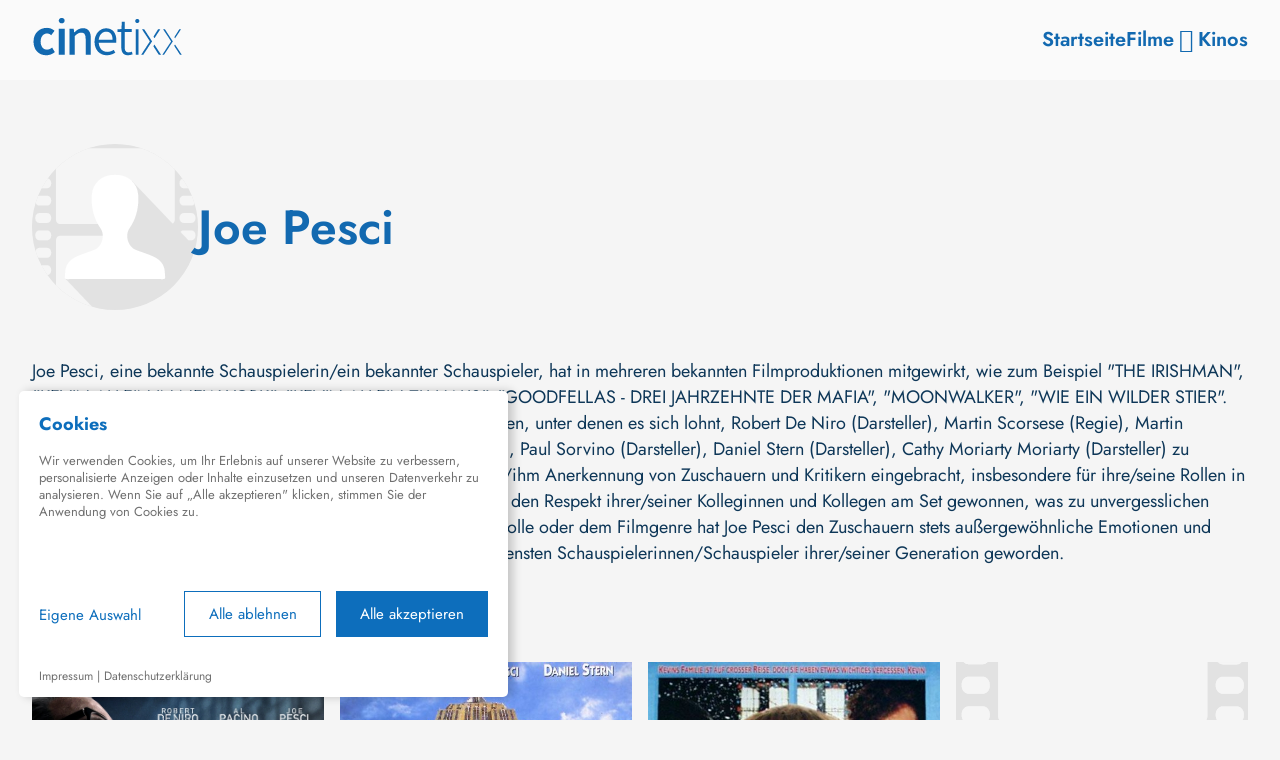

--- FILE ---
content_type: text/html; charset=utf-8
request_url: https://movies.cinetixx.de/mitwirkende/darsteller/532149164-joe-pesci
body_size: 12865
content:
<!DOCTYPE html><html lang="de-DE" data-critters-container><head>
  <meta charset="utf-8">
  <title>Joe Pesci - Darsteller - Filmografie | cinetixx Filme</title>
  <base href="/">
  <meta name="viewport" content="width=device-width, initial-scale=1">
  <meta http-equiv="X-UA-Compatible" content="ie=edge">
  <meta name="author" content="cinetixx GmbH">
  <meta name="copyright" content="cinetixx GmbH">
  <meta name="msapplication-TileColor" content="#ffffff">
  <meta name="msapplication-TileImage" content="/assets/favs/ms-icon-144x144.png">
  <meta name="theme-color" content="#ffffff">

  <link rel="apple-touch-icon" sizes="57x57" href="/assets/favs/apple-icon-57x57.png">
  <link rel="apple-touch-icon" sizes="60x60" href="/assets/favs/apple-icon-60x60.png">
  <link rel="apple-touch-icon" sizes="72x72" href="/assets/favs/apple-icon-72x72.png">
  <link rel="apple-touch-icon" sizes="76x76" href="/assets/favs/apple-icon-76x76.png">
  <link rel="apple-touch-icon" sizes="114x114" href="/assets/favs/apple-icon-114x114.png">
  <link rel="apple-touch-icon" sizes="120x120" href="/assets/favs/apple-icon-120x120.png">
  <link rel="apple-touch-icon" sizes="144x144" href="/assets/favs/apple-icon-144x144.png">
  <link rel="apple-touch-icon" sizes="152x152" href="/assets/favs/apple-icon-152x152.png">
  <link rel="apple-touch-icon" sizes="180x180" href="/assets/favs/apple-icon-180x180.png">
  <link rel="icon" type="image/png" sizes="192x192" href="/assets/favs/android-icon-192x192.png">
  <link rel="icon" type="image/png" sizes="32x32" href="/assets/favs/favicon-32x32.png">
  <link rel="icon" type="image/png" sizes="96x96" href="/assets/favs/favicon-96x96.png">
  <link rel="icon" type="image/png" sizes="16x16" href="/assets/favs/favicon-16x16.png">
  <link rel="manifest" href="/assets/favs/manifest.json">
  <link rel="shortcut icon" href="/assets/favs/favicon.ico" type="image/x-icon">
  <link rel="icon" href="/assets/favs/favicon.ico" type="image/x-icon">

  <!-- Google tag (gtag.js) -->
  <script async src="https://www.googletagmanager.com/gtag/js?id=G-D3WY4NQRK2"></script>
  <script>
    window.dataLayer = window.dataLayer || [];

    function gtag(){
      dataLayer.push(arguments);
    }

    gtag('js', new Date());
    gtag('config', 'G-D3WY4NQRK2');
  </script>
<style>html{scroll-behavior:smooth}:root{--color-blue-100:#F0F8FF;--color-blue-200:#DEF0FF;--color-blue-300:#C6E6FF;--color-blue-400:#A5D4FA;--color-blue-450:#72C1FF;--color-blue-500:#3A9AE9;--color-blue-700:#1269B0;--color-blue-800:#0E4979;--color-blue-900:#0E3758;--color-gray-100:#fff;--color-gray-150:#FAFAFA;--color-gray-200:#F5F5F5;--color-gray-300:#E2E2E2;--color-gray-500:#B1B2B2;--color-gray-550:#989898;--color-gray-600:#7C7C7C;--color-gray-650:#686868;--color-gray-700:#4D4D4D;--color-gray-750:#373737;--color-gray-800:#262626;--color-gray-850:#1A1A1A;--color-gray-900:#121212;--color-gray-950:#0B0B0B;--color-gray-1000:#050505;--color-gray-100-rgb:255, 255, 255;--color-gray-200-rgb:245, 245, 245;--color-gray-600-rgb:124, 124, 124;--color-gray-1000-rgb:5, 5, 5;--color-nok-300:#FFE0E0;--color-nok-350:#FFC0C0;--color-nok-400:#EE7070;--color-nok-500:#CA4242;--color-ok-300:#DBEFE0;--color-ok-350:#A4DFB3;--color-ok-400:#64C37D;--color-ok-500:#16A93D;--color-warning-300:#FFF1D5;--color-warning-350:#FFE4AE;--color-warning-400:#FFDC98;--color-warning-500:#FBB429;--color-warning-700:#FF8A00;--color-focus-border:#FFCD1E}:root{--gutter-width:16px;--gutter-compensation:calc((var(--gutter-width) * .5) * -1);--half-gutter-width:calc((var(--gutter-width) * .5))}@font-face{font-family:Jost;font-style:normal;font-weight:300;font-display:swap;src:url(/assets/fonts/jost/300.ttf) format("truetype"),url(/assets/fonts/jost/300.woff) format("woff")}@font-face{font-family:Jost;font-style:normal;font-weight:400;font-display:swap;src:url(/assets/fonts/jost/400.ttf) format("truetype"),url(/assets/fonts/jost/400.woff) format("woff")}@font-face{font-family:Jost;font-style:normal;font-weight:500;font-display:swap;src:url(/assets/fonts/jost/500.ttf) format("truetype"),url(/assets/fonts/jost/500.woff) format("woff")}@font-face{font-family:Jost;font-style:normal;font-weight:600;font-display:swap;src:url(/assets/fonts/jost/600.ttf) format("truetype"),url(/assets/fonts/jost/600.woff) format("woff")}@font-face{font-family:Jost;font-style:normal;font-weight:700;font-display:swap;src:url(/assets/fonts/jost/700.ttf) format("truetype"),url(/assets/fonts/jost/700.woff) format("woff")}body{font-size:14px;line-height:20px}@media all and (min-width: 768px){body{font-size:18px;line-height:26px}}*{padding:0;margin:0}*{box-sizing:border-box}html{word-break:break-word;-webkit-hyphens:auto;hyphens:auto;text-rendering:optimizelegibility;-webkit-font-smoothing:antialiased}body{font-family:Jost,sans-serif;color:var(--color-blue-900);background-color:var(--color-gray-200)}</style><style>html{scroll-behavior:smooth}.bottom-text{border-top:1px solid var(--color-gray-300)}:root{--color-blue-100:#F0F8FF;--color-blue-200:#DEF0FF;--color-blue-300:#C6E6FF;--color-blue-400:#A5D4FA;--color-blue-450:#72C1FF;--color-blue-500:#3A9AE9;--color-blue-700:#1269B0;--color-blue-800:#0E4979;--color-blue-900:#0E3758;--color-gray-100:#fff;--color-gray-150:#FAFAFA;--color-gray-200:#F5F5F5;--color-gray-300:#E2E2E2;--color-gray-500:#B1B2B2;--color-gray-550:#989898;--color-gray-600:#7C7C7C;--color-gray-650:#686868;--color-gray-700:#4D4D4D;--color-gray-750:#373737;--color-gray-800:#262626;--color-gray-850:#1A1A1A;--color-gray-900:#121212;--color-gray-950:#0B0B0B;--color-gray-1000:#050505;--color-gray-100-rgb:255, 255, 255;--color-gray-200-rgb:245, 245, 245;--color-gray-600-rgb:124, 124, 124;--color-gray-1000-rgb:5, 5, 5;--color-nok-300:#FFE0E0;--color-nok-350:#FFC0C0;--color-nok-400:#EE7070;--color-nok-500:#CA4242;--color-ok-300:#DBEFE0;--color-ok-350:#A4DFB3;--color-ok-400:#64C37D;--color-ok-500:#16A93D;--color-warning-300:#FFF1D5;--color-warning-350:#FFE4AE;--color-warning-400:#FFDC98;--color-warning-500:#FBB429;--color-warning-700:#FF8A00;--color-focus-border:#FFCD1E}.ri-arrow-drop-down-line:before{content:"\ea50"}.m-t-8{margin-top:8px!important}.m-b-8{margin-bottom:8px!important}.p-8{padding:8px!important}.m-t-12{margin-top:12px!important}.m-t-16{margin-top:16px!important}.m-r-16{margin-right:16px!important}.p-16{padding:16px!important}.m-t-48{margin-top:48px!important}.p-t-48{padding-top:48px!important}.m-t-64{margin-top:64px!important}.p-b-80{padding-bottom:80px!important}.gap-8{gap:8px!important}.gap-16{gap:16px!important}.gap-48{gap:48px!important}.cursor-pointer{cursor:pointer!important}.d-flex{display:flex!important}.d-block{display:block!important}.d-inline-block{display:inline-block!important}.align-items-center{align-items:center!important}.justify-content-center{justify-content:center!important}.justify-content-between{justify-content:space-between!important}.flex-wrap{flex-wrap:wrap!important}.flex-column{flex-direction:column!important}.text-center{text-align:center!important}.ellipsis-more-lines{text-overflow:ellipsis;display:-webkit-box;overflow:hidden;-webkit-box-orient:vertical}.white-space-nowrap{white-space:nowrap!important}.regular{font-weight:400!important}.semibold{font-weight:600!important}.c-t-blue-500{color:var(--color-blue-500)!important}.c-t-blue-700{color:var(--color-blue-700)!important}.c-t-gray-150{color:var(--color-gray-150)!important}.c-t-gray-550{color:var(--color-gray-550)!important}.position-relative{position:relative!important}.position-absolute{position:absolute!important}.full-width{width:100%!important}.full-height{height:100%!important}.flex-grow{flex-grow:1!important}:root{--gutter-width:16px;--gutter-compensation:calc((var(--gutter-width) * .5) * -1);--half-gutter-width:calc((var(--gutter-width) * .5))}.row{box-sizing:border-box;display:flex;flex:0 1 auto;flex-direction:row;flex-wrap:wrap;margin:var(--gutter-compensation)}.col-xs-6{box-sizing:border-box;flex:0 0 auto;padding:var(--half-gutter-width)}.col-xs-6{flex-basis:50%;max-width:50%}@media all and (min-width: 768px){.col-sm-3,.col-sm-4{box-sizing:border-box;flex:0 0 auto;padding:var(--half-gutter-width)}.col-sm-3{flex-basis:25%;max-width:25%}.col-sm-4{flex-basis:33.33333333%;max-width:33.33333333%}}@media all and (min-width: 1024px){.col-md-3{box-sizing:border-box;flex:0 0 auto;padding:var(--half-gutter-width)}.col-md-3{flex-basis:25%;max-width:25%}}@media all and (min-width: 1200px){.col-lg-2{box-sizing:border-box;flex:0 0 auto;padding:var(--half-gutter-width)}.col-lg-2{flex-basis:16.66666667%;max-width:16.66666667%}}.c-bg-blue-700{background-color:var(--color-blue-700)!important}@font-face{font-family:Jost;font-style:normal;font-weight:300;font-display:swap;src:url(/assets/fonts/jost/300.ttf) format("truetype"),url(/assets/fonts/jost/300.woff) format("woff")}@font-face{font-family:Jost;font-style:normal;font-weight:400;font-display:swap;src:url(/assets/fonts/jost/400.ttf) format("truetype"),url(/assets/fonts/jost/400.woff) format("woff")}@font-face{font-family:Jost;font-style:normal;font-weight:500;font-display:swap;src:url(/assets/fonts/jost/500.ttf) format("truetype"),url(/assets/fonts/jost/500.woff) format("woff")}@font-face{font-family:Jost;font-style:normal;font-weight:600;font-display:swap;src:url(/assets/fonts/jost/600.ttf) format("truetype"),url(/assets/fonts/jost/600.woff) format("woff")}@font-face{font-family:Jost;font-style:normal;font-weight:700;font-display:swap;src:url(/assets/fonts/jost/700.ttf) format("truetype"),url(/assets/fonts/jost/700.woff) format("woff")}@font-face{font-family:Roboto;font-style:normal;font-weight:400;font-display:swap;src:url(/assets/fonts/jost/400.ttf) format("truetype"),url(/assets/fonts/jost/400.woff) format("woff")}@font-face{font-family:Roboto;font-style:normal;font-weight:500;font-display:swap;src:url(/assets/fonts/jost/500.ttf) format("truetype"),url(/assets/fonts/jost/500.woff) format("woff")}h1,h2,h3,b{font-weight:600}h1{font-size:22px;line-height:27px}@media all and (min-width: 768px){h1{font-size:48px;line-height:63px}}h2{font-size:20px;line-height:26px}@media all and (min-width: 768px){h2{font-size:36px;line-height:44px}}h3{font-size:16px;line-height:24px}@media all and (min-width: 768px){h3{font-size:30px;line-height:36px}}.h5{font-size:13px;line-height:16px}@media all and (min-width: 768px){.h5{font-size:20px;line-height:24px}}.h6{font-size:12px;line-height:15px}@media all and (min-width: 768px){.h6{font-size:18px;line-height:22px}}.p1,body,.link-button{font-size:14px;line-height:20px}@media all and (min-width: 768px){.p1,body,.link-button{font-size:18px;line-height:26px}}.p2{font-size:13px;line-height:16px}@media all and (min-width: 768px){.p2{font-size:16px;line-height:20px}}.p3{font-size:12px;line-height:15px}@media all and (min-width: 768px){.p3{font-size:14px;line-height:16px}}.button{font-size:16px;line-height:21px}.object-fit-cover{object-fit:cover}img{display:block}ul,ol{list-style-type:none;padding:0}button,a{text-decoration:none;color:inherit;cursor:pointer}button.base:hover,a.base:hover{color:var(--color-blue-450)!important}button{all:unset}.button{display:inline-flex;align-items:center;justify-content:center;border-radius:4px;cursor:pointer;outline:none;font-weight:500;padding:14px 24px;text-align:center;height:48px}.button.secondary{color:var(--color-blue-700);background-color:var(--color-blue-200)}.button.secondary:disabled{background-color:var(--color-gray-100);color:var(--color-gray-550);pointer-events:none}.button.secondary:hover{background-color:var(--color-blue-300)}.button.secondary:active{background-color:var(--color-blue-400)}.button.secondary:focus-visible{outline:2px solid var(--color-focus-border)}.link-button{display:inline-flex;gap:8px;align-items:center;font-family:Roboto,sans-serif;font-weight:500;color:var(--color-blue-500);border-radius:4px;cursor:pointer}.link-button:hover{color:var(--color-blue-700)}.link-button:active{color:var(--color-blue-800)}.link-button:focus-visible{outline:2px solid var(--color-focus-border)}*{padding:0;margin:0}*,* button{box-sizing:border-box}html{word-break:break-word;-webkit-hyphens:auto;hyphens:auto;text-rendering:optimizelegibility;-webkit-font-smoothing:antialiased}body{font-family:Jost,sans-serif;color:var(--color-blue-900);background-color:var(--color-gray-200)}body i{width:24px;height:24px;font-size:24px;display:inline-flex;align-items:center;justify-content:center}.container{width:100%;margin-left:auto;margin-right:auto;max-width:1512px;padding:0 16px}@media all and (min-width: 1024px){.container{padding:0 32px}}</style><link rel="stylesheet" href="styles.73cbe1f305f4dea8.css" media="print" onload="this.media='all'"><noscript><link rel="stylesheet" href="styles.73cbe1f305f4dea8.css"></noscript><style ng-app-id="ng">cx-footer[_ngcontent-ng-c951862976]{margin-top:176px}.page-wrapper--home-page[_ngcontent-ng-c951862976]   cx-header[_ngcontent-ng-c951862976]{z-index:2;position:relative}.page-wrapper--home-page[_ngcontent-ng-c951862976]   cx-header[_ngcontent-ng-c951862976]     header, .page-wrapper--home-page[_ngcontent-ng-c951862976]   cx-header[_ngcontent-ng-c951862976]     header ol{background-color:rgba(var(--color-gray-100-rgb),.85)}.page-wrapper--home-page[_ngcontent-ng-c951862976]   .page-wrapper__page-content[_ngcontent-ng-c951862976]{margin-top:-80px!important}</style><style ng-app-id="ng">header[_ngcontent-ng-c656901942]{background-color:rgba(var(--color-gray-100-rgb),.5);height:80px}header[_ngcontent-ng-c656901942]   .desktop-logo[_ngcontent-ng-c656901942]{display:none}@media all and (min-width: 768px){header[_ngcontent-ng-c656901942]   .desktop-logo[_ngcontent-ng-c656901942]{display:initial}}@media all and (min-width: 768px){header[_ngcontent-ng-c656901942]   .mobile-logo[_ngcontent-ng-c656901942]{display:none}}header[_ngcontent-ng-c656901942]   nav[_ngcontent-ng-c656901942]     ul{gap:24px}@media all and (min-width: 768px){header[_ngcontent-ng-c656901942]   nav[_ngcontent-ng-c656901942]     ul{gap:32px}}header[_ngcontent-ng-c656901942]   nav[_ngcontent-ng-c656901942]     ul li>a, header[_ngcontent-ng-c656901942]   nav[_ngcontent-ng-c656901942]     ul li button{color:var(--color-blue-700)}header[_ngcontent-ng-c656901942]   nav[_ngcontent-ng-c656901942]     ul li:hover>a, header[_ngcontent-ng-c656901942]   nav[_ngcontent-ng-c656901942]     ul li:hover button{color:var(--color-blue-450)}header[_ngcontent-ng-c656901942]   nav[_ngcontent-ng-c656901942]     ul li:hover ol{display:block}@media all and (min-width: 768px){header[_ngcontent-ng-c656901942]   nav[_ngcontent-ng-c656901942]     ul li button{gap:8px}}header[_ngcontent-ng-c656901942]   nav[_ngcontent-ng-c656901942]     ul li ol{background-color:rgba(var(--color-gray-100-rgb),.5);top:100%;left:50%;transform:translate(-50%);display:none}@media all and (min-width: 768px){header[_ngcontent-ng-c656901942]   nav[_ngcontent-ng-c656901942]     ul li ol{width:280px}}</style><style ng-app-id="ng">.expand-text-container.active[_ngcontent-ng-c2518308782]{max-height:150px;overflow:hidden}.expand-text-container.active[_ngcontent-ng-c2518308782]   .expand-text-container__box[_ngcontent-ng-c2518308782]{background:linear-gradient(180deg,rgba(var(--color-gray-200-rgb),0) 0%,rgba(var(--color-gray-200-rgb),1) 35%);display:flex;align-items:flex-end;justify-content:center}.expand-text-container[_ngcontent-ng-c2518308782]   .expand-text-container__box[_ngcontent-ng-c2518308782]{bottom:0;background:transparent;height:auto;min-height:unset;display:none;padding:16px 0 0}</style><style ng-app-id="ng">footer[_ngcontent-ng-c2675710165]{padding-top:117px;--gutter-width: 32px;--gutter-compensation: calc((var(--gutter-width) * .5) * -1);--half-gutter-width: calc((var(--gutter-width) * .5))}footer[_ngcontent-ng-c2675710165]   .logo-col[_ngcontent-ng-c2675710165]{margin-top:-42px}</style><style ng-app-id="ng">.avatar-row[_ngcontent-ng-c619281133]{flex-direction:column}@media all and (min-width: 480px){.avatar-row[_ngcontent-ng-c619281133]{flex-direction:row}}</style><meta name="description" content="Lerne die Filmografie von Joe Pesci kennen. Entdecke die Filme und Rollen, die die Karriere dieses Schauspielers geprägt haben, mit cinetixx Filme."><meta name="og:title" content="Joe Pesci - Darsteller - Filmografie | cinetixx Filme"><meta name="og:description" content="Lerne die Filmografie von Joe Pesci kennen. Entdecke die Filme und Rollen, die die Karriere dieses Schauspielers geprägt haben, mit cinetixx Filme."><meta name="og:image" content="https://movies.cinetixx.de/assets/images/logos/cx-logo-blue.png"><meta name="og:url" content="https://movies.cinetixx.de/mitwirkende/darsteller/532149164-joe-pesci"><meta name="og:type" content="website"><meta name="og:site_name" content="cinetixx Filme"><meta name="twitter:card" content="summary"><meta name="twitter:site" content="cinetixx Filme"><meta name="twitter:description" content="Lerne die Filmografie von Joe Pesci kennen. Entdecke die Filme und Rollen, die die Karriere dieses Schauspielers geprägt haben, mit cinetixx Filme."><meta name="twitter:title" content="Joe Pesci - Darsteller - Filmografie | cinetixx Filme"><meta name="twitter:image" content="https://movies.cinetixx.de/assets/images/logos/cx-logo-blue.png"><link rel="canonical" href="https://movies.cinetixx.de/mitwirkende/darsteller/532149164-joe-pesci"><style ng-app-id="ng">h2[_ngcontent-ng-c4259242121], h3[_ngcontent-ng-c4259242121]{-webkit-line-clamp:2;height:32px}@media all and (min-width: 768px){h2[_ngcontent-ng-c4259242121], h3[_ngcontent-ng-c4259242121]{height:40px}}</style><style ng-app-id="ng">.contributor[_ngcontent-ng-c2640625608]{max-width:166px}</style></head>
<body><!--nghm-->
  <app-root _nghost-ng-c951862976 ng-version="16.2.12" ngh="5" ng-server-context="ssr|httpcache,hydration"><div _ngcontent-ng-c951862976 class="page-wrapper page-wrapper--contributor-page"><cx-header _ngcontent-ng-c951862976 class="d-block" _nghost-ng-c656901942 ngh="0"><header _ngcontent-ng-c656901942><div _ngcontent-ng-c656901942 class="container full-height"><div _ngcontent-ng-c656901942 class="d-flex gap-16 align-items-center justify-content-between full-height"><a _ngcontent-ng-c656901942 href="/" class="d-inline-block"><img _ngcontent-ng-c656901942 src="/assets/images/logos/cx-logo-blue.svg" alt="cinetixx logo" width="152" height="38" loading="lazy" class="desktop-logo"><img _ngcontent-ng-c656901942 src="/assets/images/logos/cx-logo-icon-blue.svg" alt="cinetixx logo icon" width="14" height="35" loading="lazy" class="mobile-logo"></a><nav _ngcontent-ng-c656901942 class="full-height"><ul _ngcontent-ng-c951862976 class="d-flex align-items-center full-height p2"><li _ngcontent-ng-c951862976 class="full-height position-relative"><a _ngcontent-ng-c951862976 class="h5 semibold d-flex align-items-center full-height" href="/" title="Startseite"> Startseite </a><!----><!----></li><li _ngcontent-ng-c951862976 class="full-height position-relative"><!----><button _ngcontent-ng-c951862976 class="h5 semibold d-flex align-items-center full-height cursor-pointer"><span _ngcontent-ng-c951862976>Filme</span><i _ngcontent-ng-c951862976 class="ri-arrow-drop-down-line"></i></button><ol _ngcontent-ng-c951862976 class="position-absolute p-16 white-space-nowrap"><li _ngcontent-ng-c951862976><a _ngcontent-ng-c951862976 class="p-8 d-block" href="/filme/aktuell-im-kino" title="Aktuell im Kino">Aktuell im Kino</a></li><li _ngcontent-ng-c951862976><a _ngcontent-ng-c951862976 class="p-8 d-block" href="/filme/demnaechst" title="Demnächst">Demnächst</a></li><li _ngcontent-ng-c951862976><a _ngcontent-ng-c951862976 class="p-8 d-block" href="/filme/filmuebersicht" title="Filmübersicht">Filmübersicht</a></li><!----></ol><!----><!----></li><li _ngcontent-ng-c951862976 class="full-height position-relative"><a _ngcontent-ng-c951862976 class="h5 semibold d-flex align-items-center full-height" href="/kinos" title="Kinos"> Kinos </a><!----><!----></li><!----></ul></nav></div></div></header></cx-header><div _ngcontent-ng-c951862976 class="page-wrapper__page-content m-t-64"><router-outlet _ngcontent-ng-c951862976></router-outlet><app-contributor-page _nghost-ng-c619281133 ngh="3"><div _ngcontent-ng-c619281133 itemscope itemtype="https://schema.org/Person" class="container"><meta _ngcontent-ng-c619281133 itemprop="url" content="https://movies.cinetixx.de/mitwirkende/darsteller/532149164-joe-pesci"><meta _ngcontent-ng-c619281133 itemprop="jobTitle" content="Darsteller"><meta _ngcontent-ng-c619281133 itemprop="description" content="Joe Pesci, eine bekannte Schauspielerin/ein bekannter Schauspieler, hat in mehreren bekannten Filmproduktionen mitgewirkt, wie zum Beispiel THE IRISHMAN, KEVIN ALLEIN IN NEW YORK, KEVIN ALLEIN ZU HAUS, GOODFELLAS - DREI JAHRZEHNTE DER MAFIA, MOONWALKER, WIE EIN WILDER STIER. Am Set arbeitete sie/er mit vielen talentierten Personen zusammen, unter denen es sich lohnt, Robert De Niro (Darsteller), Martin  Scorsese (Regie), Martin Scorsese (Regie), Catherine . (Darsteller), Ray Liotta (Darsteller), Paul Sorvino (Darsteller), Daniel Stern (Darsteller), Cathy Moriarty Moriarty (Darsteller) zu erwähnen. Ihr/Sein vielseitiges schauspielerisches Talent hat ihr/ihm Anerkennung von Zuschauern und Kritikern eingebracht, insbesondere für ihre/seine Rollen in diesen Filmen. Ihr/Sein Engagement und Professionalität haben den Respekt ihrer/seiner Kolleginnen und Kollegen am Set gewonnen, was zu unvergesslichen Momenten auf der Leinwand geführt hat. Unabhängig von der Rolle oder dem Filmgenre hat Joe Pesci den Zuschauern stets außergewöhnliche Emotionen und unvergessliche Erlebnisse geboten und ist zu einer der angesehensten Schauspielerinnen/Schauspieler ihrer/seiner Generation geworden."><meta _ngcontent-ng-c619281133 itemprop="image" content="https://movies.cinetixx.de/assets/images/placeholders/contributor-placeholder-light.svg"><div _ngcontent-ng-c619281133 class="d-flex align-items-center gap-48 avatar-row"><img _ngcontent-ng-c619281133 loading="lazy" src="/assets/images/placeholders/contributor-placeholder-light.svg" width="166" height="166" alt="Joe Pesci"><h1 _ngcontent-ng-c619281133 itemprop="name" class="c-t-blue-700"> Joe Pesci </h1></div><p _ngcontent-ng-c619281133 class="p1 m-t-48">Joe Pesci, eine bekannte Schauspielerin/ein bekannter Schauspieler, hat in mehreren bekannten Filmproduktionen mitgewirkt, wie zum Beispiel <a class="base" href="/filme/2157803386-the-irishman" title="THE IRISHMAN Film ansehen">"THE IRISHMAN"</a>, <a class="base" href="/filme/2183714804-kevin-allein-in-new-york" title="KEVIN ALLEIN IN NEW YORK Film ansehen">"KEVIN ALLEIN IN NEW YORK"</a>, <a class="base" href="/filme/1802807528-kevin-allein-zu-haus" title="KEVIN ALLEIN ZU HAUS Film ansehen">"KEVIN ALLEIN ZU HAUS"</a>, <a class="base" href="/filme/1663467652-goodfellas-drei-jahrzehnte-der-mafia" title="GOODFELLAS - DREI JAHRZEHNTE DER MAFIA Film ansehen">"GOODFELLAS - DREI JAHRZEHNTE DER MAFIA"</a>, <a class="base" href="/filme/532149081-moonwalker" title="MOONWALKER Film ansehen">"MOONWALKER"</a>, <a class="base" href="/filme/1193561334-wie-ein-wilder-stier" title="WIE EIN WILDER STIER Film ansehen">"WIE EIN WILDER STIER"</a>. Am Set arbeitete sie/er mit vielen talentierten Personen zusammen, unter denen es sich lohnt, <a class="base" href="/mitwirkende/darsteller/100341931-robert-de-niro" title="Robert De Niro">Robert De Niro (Darsteller)</a>, <a class="base" href="/mitwirkende/produktion/100339528-martin-scorsese" title="Martin  Scorsese">Martin  Scorsese (Regie)</a>, <a class="base" href="/mitwirkende/produktion/100339528-martin-scorsese" title="Martin Scorsese">Martin Scorsese (Regie)</a>, <a class="base" href="/mitwirkende/darsteller/3354982273-catherine" title="Catherine .">Catherine . (Darsteller)</a>, <a class="base" href="/mitwirkende/darsteller/100342760-ray-liotta" title="Ray Liotta">Ray Liotta (Darsteller)</a>, <a class="base" href="/mitwirkende/darsteller/100355623-paul-sorvino" title="Paul Sorvino">Paul Sorvino (Darsteller)</a>, <a class="base" href="/mitwirkende/darsteller/1802807544-daniel-stern" title="Daniel Stern">Daniel Stern (Darsteller)</a>, <a class="base" href="/mitwirkende/darsteller/2763593924-cathy-moriarty-moriarty" title="Cathy Moriarty Moriarty">Cathy Moriarty Moriarty (Darsteller)</a> zu erwähnen. Ihr/Sein vielseitiges schauspielerisches Talent hat ihr/ihm Anerkennung von Zuschauern und Kritikern eingebracht, insbesondere für ihre/seine Rollen in diesen Filmen. Ihr/Sein Engagement und Professionalität haben den Respekt ihrer/seiner Kolleginnen und Kollegen am Set gewonnen, was zu unvergesslichen Momenten auf der Leinwand geführt hat. Unabhängig von der Rolle oder dem Filmgenre hat Joe Pesci den Zuschauern stets außergewöhnliche Emotionen und unvergessliche Erlebnisse geboten und ist zu einer der angesehensten Schauspielerinnen/Schauspieler ihrer/seiner Generation geworden.</p><cx-movies-grid-wrapper _ngcontent-ng-c619281133 title="Bekannt aus" noresultstext="Keine aus Filmen bekannten Personen gefunden" class="m-t-48 d-block" _nghost-ng-c4259242121 ngh="1"><div _ngcontent-ng-c4259242121 class="movies-grid-wrapper"><h2 _ngcontent-ng-c4259242121 class="m-b-8"> Bekannt aus </h2><!----><!----><div _ngcontent-ng-c4259242121 itemscope itemtype="https://schema.org/ItemList" class="row"><meta _ngcontent-ng-c4259242121 itemprop="name" content="Bekannt aus"><div _ngcontent-ng-c4259242121 itemprop="itemListElement" itemscope itemtype="https://schema.org/Movie" class="col-xs-6 col-sm-3 d-flex flex-column"><meta _ngcontent-ng-c4259242121 itemprop="url" content="https://movies.cinetixx.de/filme/2157803386-the-irishman"><meta _ngcontent-ng-c4259242121 itemprop="image" content="https://images.cinetixx.com/posters/2163028793/2163028793.jpg"><a _ngcontent-ng-c4259242121 class="d-flex align-items-center justify-content-center flex-grow" title="THE IRISHMAN Film ansehen" href="/filme/2157803386-the-irishman"><img _ngcontent-ng-c4259242121 width="350" height="495" loading="lazy" cximgfallback type="poster" class="object-fit-cover full-width full-height" alt="THE IRISHMAN" src="https://images.cinetixx.com/posters/2163028793/thumbnails/2163028793_695_985.jpg"></a><!----><h3 _ngcontent-ng-c4259242121 itemprop="name" class="p2 regular m-t-8 ellipsis-more-lines"><a _ngcontent-ng-c4259242121 class="d-block base c-t-b-900" title="THE IRISHMAN Film ansehen" href="/filme/2157803386-the-irishman"> THE IRISHMAN </a><!----></h3><!----></div><div _ngcontent-ng-c4259242121 itemprop="itemListElement" itemscope itemtype="https://schema.org/Movie" class="col-xs-6 col-sm-3 d-flex flex-column"><meta _ngcontent-ng-c4259242121 itemprop="url" content="https://movies.cinetixx.de/filme/2183714804-kevin-allein-in-new-york"><meta _ngcontent-ng-c4259242121 itemprop="image" content="https://images.cinetixx.com/posters/2227956372/2227956372.jpg"><a _ngcontent-ng-c4259242121 class="d-flex align-items-center justify-content-center flex-grow" title="KEVIN ALLEIN IN NEW YORK Film ansehen" href="/filme/2183714804-kevin-allein-in-new-york"><img _ngcontent-ng-c4259242121 width="350" height="495" loading="lazy" cximgfallback type="poster" class="object-fit-cover full-width full-height" alt="KEVIN ALLEIN IN NEW YORK" src="https://images.cinetixx.com/posters/2227956372/thumbnails/2227956372_695_985.jpg"></a><!----><h3 _ngcontent-ng-c4259242121 itemprop="name" class="p2 regular m-t-8 ellipsis-more-lines"><a _ngcontent-ng-c4259242121 class="d-block base c-t-b-900" title="KEVIN ALLEIN IN NEW YORK Film ansehen" href="/filme/2183714804-kevin-allein-in-new-york"> KEVIN ALLEIN IN NEW YORK </a><!----></h3><!----></div><div _ngcontent-ng-c4259242121 itemprop="itemListElement" itemscope itemtype="https://schema.org/Movie" class="col-xs-6 col-sm-3 d-flex flex-column"><meta _ngcontent-ng-c4259242121 itemprop="url" content="https://movies.cinetixx.de/filme/1802807528-kevin-allein-zu-haus"><meta _ngcontent-ng-c4259242121 itemprop="image" content="https://images.cinetixx.com/posters/2227958191/2227958191.jpg"><a _ngcontent-ng-c4259242121 class="d-flex align-items-center justify-content-center flex-grow" title="KEVIN ALLEIN ZU HAUS Film ansehen" href="/filme/1802807528-kevin-allein-zu-haus"><img _ngcontent-ng-c4259242121 width="350" height="495" loading="lazy" cximgfallback type="poster" class="object-fit-cover full-width full-height" alt="KEVIN ALLEIN ZU HAUS" src="https://images.cinetixx.com/posters/2227958191/thumbnails/2227958191_695_985.jpg"></a><!----><h3 _ngcontent-ng-c4259242121 itemprop="name" class="p2 regular m-t-8 ellipsis-more-lines"><a _ngcontent-ng-c4259242121 class="d-block base c-t-b-900" title="KEVIN ALLEIN ZU HAUS Film ansehen" href="/filme/1802807528-kevin-allein-zu-haus"> KEVIN ALLEIN ZU HAUS </a><!----></h3><!----></div><div _ngcontent-ng-c4259242121 itemprop="itemListElement" itemscope itemtype="https://schema.org/Movie" class="col-xs-6 col-sm-3 d-flex flex-column"><meta _ngcontent-ng-c4259242121 itemprop="url" content="https://movies.cinetixx.de/filme/1663467652-goodfellas-drei-jahrzehnte-der-mafia"><meta _ngcontent-ng-c4259242121 itemprop="image" content="https://movies.cinetixx.de/assets/images/placeholders/poster-placeholder-light.svg"><a _ngcontent-ng-c4259242121 class="d-flex align-items-center justify-content-center flex-grow" title="GOODFELLAS - DREI JAHRZEHNTE DER MAFIA Film ansehen" href="/filme/1663467652-goodfellas-drei-jahrzehnte-der-mafia"><img _ngcontent-ng-c4259242121 width="350" height="495" loading="lazy" cximgfallback type="poster" class="object-fit-cover full-width full-height" alt="GOODFELLAS - DREI JAHRZEHNTE DER MAFIA" src="/assets/images/placeholders/poster-placeholder-light.svg"></a><!----><h3 _ngcontent-ng-c4259242121 itemprop="name" class="p2 regular m-t-8 ellipsis-more-lines"><a _ngcontent-ng-c4259242121 class="d-block base c-t-b-900" title="GOODFELLAS - DREI JAHRZEHNTE DER MAFIA Film ansehen" href="/filme/1663467652-goodfellas-drei-jahrzehnte-der-mafia"> GOODFELLAS - DREI JAHRZEHNTE DER MAFIA </a><!----></h3><!----></div><div _ngcontent-ng-c4259242121 itemprop="itemListElement" itemscope itemtype="https://schema.org/Movie" class="col-xs-6 col-sm-3 d-flex flex-column"><meta _ngcontent-ng-c4259242121 itemprop="url" content="https://movies.cinetixx.de/filme/532149081-moonwalker"><meta _ngcontent-ng-c4259242121 itemprop="image" content="https://movies.cinetixx.de/assets/images/placeholders/poster-placeholder-light.svg"><a _ngcontent-ng-c4259242121 class="d-flex align-items-center justify-content-center flex-grow" title="MOONWALKER Film ansehen" href="/filme/532149081-moonwalker"><img _ngcontent-ng-c4259242121 width="350" height="495" loading="lazy" cximgfallback type="poster" class="object-fit-cover full-width full-height" alt="MOONWALKER" src="/assets/images/placeholders/poster-placeholder-light.svg"></a><!----><h3 _ngcontent-ng-c4259242121 itemprop="name" class="p2 regular m-t-8 ellipsis-more-lines"><a _ngcontent-ng-c4259242121 class="d-block base c-t-b-900" title="MOONWALKER Film ansehen" href="/filme/532149081-moonwalker"> MOONWALKER </a><!----></h3><!----></div><div _ngcontent-ng-c4259242121 itemprop="itemListElement" itemscope itemtype="https://schema.org/Movie" class="col-xs-6 col-sm-3 d-flex flex-column"><meta _ngcontent-ng-c4259242121 itemprop="url" content="https://movies.cinetixx.de/filme/1193561334-wie-ein-wilder-stier"><meta _ngcontent-ng-c4259242121 itemprop="image" content="https://movies.cinetixx.de/assets/images/placeholders/poster-placeholder-light.svg"><a _ngcontent-ng-c4259242121 class="d-flex align-items-center justify-content-center flex-grow" title="WIE EIN WILDER STIER Film ansehen" href="/filme/1193561334-wie-ein-wilder-stier"><img _ngcontent-ng-c4259242121 width="350" height="495" loading="lazy" cximgfallback type="poster" class="object-fit-cover full-width full-height" alt="WIE EIN WILDER STIER" src="/assets/images/placeholders/poster-placeholder-light.svg"></a><!----><h3 _ngcontent-ng-c4259242121 itemprop="name" class="p2 regular m-t-8 ellipsis-more-lines"><a _ngcontent-ng-c4259242121 class="d-block base c-t-b-900" title="WIE EIN WILDER STIER Film ansehen" href="/filme/1193561334-wie-ein-wilder-stier"> WIE EIN WILDER STIER </a><!----></h3><!----></div><!----></div><!----></div><!----></cx-movies-grid-wrapper><app-open-movie-database-button _ngcontent-ng-c619281133 _nghost-ng-c4287005323 ngh="0"><div _ngcontent-ng-c4287005323 class="d-flex justify-content-center m-t-64"><a _ngcontent-ng-c4287005323 href="/filme/filmuebersicht" title="unsere Filme im Überblick" class="button secondary"> unsere Filme im Überblick </a></div></app-open-movie-database-button><div _ngcontent-ng-c619281133 itemscope itemtype="https://schema.org/ItemList" class="m-t-48"><h2 _ngcontent-ng-c619281133 itemprop="name"> PERSONEN IM ZUSAMMENHANG MIT <span _ngcontent-ng-c619281133 class="m-r-16 c-t-blue-500">"Joe Pesci"</span></h2><div _ngcontent-ng-c619281133 class="d-flex m-t-8 gap-16 flex-wrap"><app-contributor-item _ngcontent-ng-c619281133 _nghost-ng-c2640625608 ngh="0"><div _ngcontent-ng-c2640625608 itemscope itemtype="https://schema.org/Person" class="contributor" itemprop="itemListElement"><meta _ngcontent-ng-c2640625608 itemprop="image" content="https://movies.cinetixx.de/assets/images/placeholders/contributor-placeholder-light.svg"><meta _ngcontent-ng-c2640625608 itemprop="url" content="https://movies.cinetixx.de/mitwirkende/darsteller/100341931-robert-de-niro"><meta _ngcontent-ng-c2640625608 itemprop="jobTitle" content="Darsteller"><a _ngcontent-ng-c2640625608 class="d-flex justify-content-center" href="/mitwirkende/darsteller/100341931-robert-de-niro" title="Robert De Niro"><img _ngcontent-ng-c2640625608 loading="lazy" src="/assets/images/placeholders/contributor-placeholder-light.svg" width="166" height="166" alt="Robert De Niro"></a><h3 _ngcontent-ng-c2640625608 itemprop="name" class="regular p1 m-t-8 text-center"><a _ngcontent-ng-c2640625608 class="d-block base" href="/mitwirkende/darsteller/100341931-robert-de-niro" title="Robert De Niro"> Robert De Niro </a></h3><p _ngcontent-ng-c2640625608 class="p2 c-t-gray-550 text-center">Darsteller</p></div></app-contributor-item><app-contributor-item _ngcontent-ng-c619281133 _nghost-ng-c2640625608 ngh="0"><div _ngcontent-ng-c2640625608 itemscope itemtype="https://schema.org/Person" class="contributor" itemprop="itemListElement"><meta _ngcontent-ng-c2640625608 itemprop="image" content="https://movies.cinetixx.de/assets/images/placeholders/contributor-placeholder-light.svg"><meta _ngcontent-ng-c2640625608 itemprop="url" content="https://movies.cinetixx.de/mitwirkende/produktion/100339528-martin-scorsese"><meta _ngcontent-ng-c2640625608 itemprop="jobTitle" content="Regie"><a _ngcontent-ng-c2640625608 class="d-flex justify-content-center" href="/mitwirkende/produktion/100339528-martin-scorsese" title="Martin  Scorsese"><img _ngcontent-ng-c2640625608 loading="lazy" src="/assets/images/placeholders/contributor-placeholder-light.svg" width="166" height="166" alt="Martin  Scorsese"></a><h3 _ngcontent-ng-c2640625608 itemprop="name" class="regular p1 m-t-8 text-center"><a _ngcontent-ng-c2640625608 class="d-block base" href="/mitwirkende/produktion/100339528-martin-scorsese" title="Martin  Scorsese"> Martin  Scorsese </a></h3><p _ngcontent-ng-c2640625608 class="p2 c-t-gray-550 text-center">Regie</p></div></app-contributor-item><app-contributor-item _ngcontent-ng-c619281133 _nghost-ng-c2640625608 ngh="0"><div _ngcontent-ng-c2640625608 itemscope itemtype="https://schema.org/Person" class="contributor" itemprop="itemListElement"><meta _ngcontent-ng-c2640625608 itemprop="image" content="https://movies.cinetixx.de/assets/images/placeholders/contributor-placeholder-light.svg"><meta _ngcontent-ng-c2640625608 itemprop="url" content="https://movies.cinetixx.de/mitwirkende/produktion/100339528-martin-scorsese"><meta _ngcontent-ng-c2640625608 itemprop="jobTitle" content="Regie"><a _ngcontent-ng-c2640625608 class="d-flex justify-content-center" href="/mitwirkende/produktion/100339528-martin-scorsese" title="Martin Scorsese"><img _ngcontent-ng-c2640625608 loading="lazy" src="/assets/images/placeholders/contributor-placeholder-light.svg" width="166" height="166" alt="Martin Scorsese"></a><h3 _ngcontent-ng-c2640625608 itemprop="name" class="regular p1 m-t-8 text-center"><a _ngcontent-ng-c2640625608 class="d-block base" href="/mitwirkende/produktion/100339528-martin-scorsese" title="Martin Scorsese"> Martin Scorsese </a></h3><p _ngcontent-ng-c2640625608 class="p2 c-t-gray-550 text-center">Regie</p></div></app-contributor-item><app-contributor-item _ngcontent-ng-c619281133 _nghost-ng-c2640625608 ngh="0"><div _ngcontent-ng-c2640625608 itemscope itemtype="https://schema.org/Person" class="contributor" itemprop="itemListElement"><meta _ngcontent-ng-c2640625608 itemprop="image" content="https://movies.cinetixx.de/assets/images/placeholders/contributor-placeholder-light.svg"><meta _ngcontent-ng-c2640625608 itemprop="url" content="https://movies.cinetixx.de/mitwirkende/darsteller/3354982273-catherine"><meta _ngcontent-ng-c2640625608 itemprop="jobTitle" content="Darsteller"><a _ngcontent-ng-c2640625608 class="d-flex justify-content-center" href="/mitwirkende/darsteller/3354982273-catherine" title="Catherine ."><img _ngcontent-ng-c2640625608 loading="lazy" src="/assets/images/placeholders/contributor-placeholder-light.svg" width="166" height="166" alt="Catherine ."></a><h3 _ngcontent-ng-c2640625608 itemprop="name" class="regular p1 m-t-8 text-center"><a _ngcontent-ng-c2640625608 class="d-block base" href="/mitwirkende/darsteller/3354982273-catherine" title="Catherine ."> Catherine . </a></h3><p _ngcontent-ng-c2640625608 class="p2 c-t-gray-550 text-center">Darsteller</p></div></app-contributor-item><app-contributor-item _ngcontent-ng-c619281133 _nghost-ng-c2640625608 ngh="0"><div _ngcontent-ng-c2640625608 itemscope itemtype="https://schema.org/Person" class="contributor" itemprop="itemListElement"><meta _ngcontent-ng-c2640625608 itemprop="image" content="https://movies.cinetixx.de/assets/images/placeholders/contributor-placeholder-light.svg"><meta _ngcontent-ng-c2640625608 itemprop="url" content="https://movies.cinetixx.de/mitwirkende/darsteller/100342760-ray-liotta"><meta _ngcontent-ng-c2640625608 itemprop="jobTitle" content="Darsteller"><a _ngcontent-ng-c2640625608 class="d-flex justify-content-center" href="/mitwirkende/darsteller/100342760-ray-liotta" title="Ray Liotta"><img _ngcontent-ng-c2640625608 loading="lazy" src="/assets/images/placeholders/contributor-placeholder-light.svg" width="166" height="166" alt="Ray Liotta"></a><h3 _ngcontent-ng-c2640625608 itemprop="name" class="regular p1 m-t-8 text-center"><a _ngcontent-ng-c2640625608 class="d-block base" href="/mitwirkende/darsteller/100342760-ray-liotta" title="Ray Liotta"> Ray Liotta </a></h3><p _ngcontent-ng-c2640625608 class="p2 c-t-gray-550 text-center">Darsteller</p></div></app-contributor-item><app-contributor-item _ngcontent-ng-c619281133 _nghost-ng-c2640625608 ngh="0"><div _ngcontent-ng-c2640625608 itemscope itemtype="https://schema.org/Person" class="contributor" itemprop="itemListElement"><meta _ngcontent-ng-c2640625608 itemprop="image" content="https://movies.cinetixx.de/assets/images/placeholders/contributor-placeholder-light.svg"><meta _ngcontent-ng-c2640625608 itemprop="url" content="https://movies.cinetixx.de/mitwirkende/darsteller/100355623-paul-sorvino"><meta _ngcontent-ng-c2640625608 itemprop="jobTitle" content="Darsteller"><a _ngcontent-ng-c2640625608 class="d-flex justify-content-center" href="/mitwirkende/darsteller/100355623-paul-sorvino" title="Paul Sorvino"><img _ngcontent-ng-c2640625608 loading="lazy" src="/assets/images/placeholders/contributor-placeholder-light.svg" width="166" height="166" alt="Paul Sorvino"></a><h3 _ngcontent-ng-c2640625608 itemprop="name" class="regular p1 m-t-8 text-center"><a _ngcontent-ng-c2640625608 class="d-block base" href="/mitwirkende/darsteller/100355623-paul-sorvino" title="Paul Sorvino"> Paul Sorvino </a></h3><p _ngcontent-ng-c2640625608 class="p2 c-t-gray-550 text-center">Darsteller</p></div></app-contributor-item><app-contributor-item _ngcontent-ng-c619281133 _nghost-ng-c2640625608 ngh="0"><div _ngcontent-ng-c2640625608 itemscope itemtype="https://schema.org/Person" class="contributor" itemprop="itemListElement"><meta _ngcontent-ng-c2640625608 itemprop="image" content="https://movies.cinetixx.de/assets/images/placeholders/contributor-placeholder-light.svg"><meta _ngcontent-ng-c2640625608 itemprop="url" content="https://movies.cinetixx.de/mitwirkende/darsteller/1802807544-daniel-stern"><meta _ngcontent-ng-c2640625608 itemprop="jobTitle" content="Darsteller"><a _ngcontent-ng-c2640625608 class="d-flex justify-content-center" href="/mitwirkende/darsteller/1802807544-daniel-stern" title="Daniel Stern"><img _ngcontent-ng-c2640625608 loading="lazy" src="/assets/images/placeholders/contributor-placeholder-light.svg" width="166" height="166" alt="Daniel Stern"></a><h3 _ngcontent-ng-c2640625608 itemprop="name" class="regular p1 m-t-8 text-center"><a _ngcontent-ng-c2640625608 class="d-block base" href="/mitwirkende/darsteller/1802807544-daniel-stern" title="Daniel Stern"> Daniel Stern </a></h3><p _ngcontent-ng-c2640625608 class="p2 c-t-gray-550 text-center">Darsteller</p></div></app-contributor-item><app-contributor-item _ngcontent-ng-c619281133 _nghost-ng-c2640625608 ngh="0"><div _ngcontent-ng-c2640625608 itemscope itemtype="https://schema.org/Person" class="contributor" itemprop="itemListElement"><meta _ngcontent-ng-c2640625608 itemprop="image" content="https://movies.cinetixx.de/assets/images/placeholders/contributor-placeholder-light.svg"><meta _ngcontent-ng-c2640625608 itemprop="url" content="https://movies.cinetixx.de/mitwirkende/darsteller/2763593924-cathy-moriarty-moriarty"><meta _ngcontent-ng-c2640625608 itemprop="jobTitle" content="Darsteller"><a _ngcontent-ng-c2640625608 class="d-flex justify-content-center" href="/mitwirkende/darsteller/2763593924-cathy-moriarty-moriarty" title="Cathy Moriarty Moriarty"><img _ngcontent-ng-c2640625608 loading="lazy" src="/assets/images/placeholders/contributor-placeholder-light.svg" width="166" height="166" alt="Cathy Moriarty Moriarty"></a><h3 _ngcontent-ng-c2640625608 itemprop="name" class="regular p1 m-t-8 text-center"><a _ngcontent-ng-c2640625608 class="d-block base" href="/mitwirkende/darsteller/2763593924-cathy-moriarty-moriarty" title="Cathy Moriarty Moriarty"> Cathy Moriarty Moriarty </a></h3><p _ngcontent-ng-c2640625608 class="p2 c-t-gray-550 text-center">Darsteller</p></div></app-contributor-item><!----></div></div><!----></div><!----><app-movies-descriptions-text _ngcontent-ng-c619281133 _nghost-ng-c3829189798 ngh="2"><div _ngcontent-ng-c3829189798 class="container"><app-expand-text _ngcontent-ng-c3829189798 class="d-block m-t-48 p-t-48 bottom-text" _nghost-ng-c2518308782 ngh="0"><div _ngcontent-ng-c2518308782 class="expand-text-container position-relative active"><div _ngcontent-ng-c2518308782 class="expand-text-container__inner"><h2 _ngcontent-ng-c3829189798 class="p1"> Beschreibungen von Filmen, die mit "Joe Pesci" in Verbindung stehen </h2><ul _ngcontent-ng-c3829189798 class="d-flex flex-column gap-16 m-t-16"><li _ngcontent-ng-c3829189798><h3 _ngcontent-ng-c3829189798 class="p2"><a _ngcontent-ng-c3829189798 class="base" title="THE IRISHMAN Film ansehen" href="/filme/2157803386-the-irishman"> THE IRISHMAN </a></h3><p _ngcontent-ng-c3829189798 class="p3 m-t-8"><!----> “Ich höre, du streichst Häuser.” Diesen Satz hört Frank “the Irishman” Sheeran (Robert De Niro) oft, doch die Farbe, von der hier die Rede ist, ist Blut. Es ist dieser Satz, mit dem in Mafiakreisen die Ermordung von Feinden in Auftrag gegeben wird ist. Mit diesem Satz nimmt auch Jimmy Hoffa (Al Pacino) erstmals Kontakt zu ihm auf. In der Folge entwickelt sich zwischen den beiden nicht nur eine professionelle Partnerschaft, sondern auch eine Freundschaft. Seine Effektivität, die 25 Gangstern das Leben kostet, lässt Frank Sheeran schnell zur Legende werden, die ihn trotz seiner irischen Abstammung bis an die Spitze der italienischen Mafia-Familie von Russell Bufalino aufsteigen lässt. Als sein Boss eines Tages die Beseitigung von Hoffa in Auftrag gibt, wird seine Loyalität vor eine schwere Prüfung gestellt. <!----><!----></p></li><li _ngcontent-ng-c3829189798><h3 _ngcontent-ng-c3829189798 class="p2"><a _ngcontent-ng-c3829189798 class="base" title="KEVIN ALLEIN IN NEW YORK Film ansehen" href="/filme/2183714804-kevin-allein-in-new-york"> KEVIN ALLEIN IN NEW YORK </a></h3><p _ngcontent-ng-c3829189798 class="p3 m-t-8"> Unser neuer Film "KEVIN ALLEIN IN NEW YORK" wird Sie bald mit seiner großartigen Geschichte überraschen. Wir haben noch keine vollständige Beschreibung, aber wir können Ihnen versprechen, dass sie bald erscheinen wird. Eine fesselnde Handlung, ungewöhnliche Charaktere und unerforschte Geheimnisse erwarten Sie in unserem Film. Bleiben Sie dran für etwas Besonderes - wir werden jede Minute mehr Details enthüllen! <!----><!----><!----></p></li><li _ngcontent-ng-c3829189798><h3 _ngcontent-ng-c3829189798 class="p2"><a _ngcontent-ng-c3829189798 class="base" title="KEVIN ALLEIN ZU HAUS Film ansehen" href="/filme/1802807528-kevin-allein-zu-haus"> KEVIN ALLEIN ZU HAUS </a></h3><p _ngcontent-ng-c3829189798 class="p3 m-t-8"> Unser neuer Film "KEVIN ALLEIN ZU HAUS" wird Sie bald mit seiner großartigen Geschichte überraschen. Wir haben noch keine vollständige Beschreibung, aber wir können Ihnen versprechen, dass sie bald erscheinen wird. Eine fesselnde Handlung, ungewöhnliche Charaktere und unerforschte Geheimnisse erwarten Sie in unserem Film. Bleiben Sie dran für etwas Besonderes - wir werden jede Minute mehr Details enthüllen! <!----><!----><!----></p></li><li _ngcontent-ng-c3829189798><h3 _ngcontent-ng-c3829189798 class="p2"><a _ngcontent-ng-c3829189798 class="base" title="GOODFELLAS - DREI JAHRZEHNTE DER MAFIA Film ansehen" href="/filme/1663467652-goodfellas-drei-jahrzehnte-der-mafia"> GOODFELLAS - DREI JAHRZEHNTE DER MAFIA </a></h3><p _ngcontent-ng-c3829189798 class="p3 m-t-8"><!----> Jimmy (Robert de Niro) und Tommy (Joe Pesci) können machen, was sie wollen. Sie sind Mitglieder der New Yorker Quartier-Mafia, brauchen auf niemanden Rücksicht zu nehmen und verdienen eine Menge Geld. Henry Hill (Ray Liotta) ist von diesem Leben fasziniert und arbeitet daran, es ebenfalls führen zu können. Er wird in die Mafia aufgenommen und macht Karriere - schon bald organisiert er selbst Banküberfälle. Wer dabei im Weg steht, wird "weggeräumt", umgebracht. Dabei sind Jimmy und vor allem Tommy nicht zimperlich. Sie verstehen ihr Handwerk, einschließlich Mord, und kennen weder Pardon noch Gewissen... <!----><!----></p></li><li _ngcontent-ng-c3829189798><h3 _ngcontent-ng-c3829189798 class="p2"><a _ngcontent-ng-c3829189798 class="base" title="MOONWALKER Film ansehen" href="/filme/532149081-moonwalker"> MOONWALKER </a></h3><p _ngcontent-ng-c3829189798 class="p3 m-t-8"><!----> "Moonwalker"präsentiert in mehreren, lose zusammengehaltenen Episoden (verlängerte) Musikvideos zu Songs des Albums "Bad". Das Spektrum reicht von schnöden Konzertszenen (Man In The Mirror) über abstruse Knetexzesse (Speed Demon) bis hin zu dem Kernstück des Films: einer Verbrecher-Science-Fiction-Geschichte, die um "Smooth Criminal" gesponnen wird. Hierbei stößt Michael mit seinen kindlichen Freunden (Kellie Parker, Brandon Quintin Adams und Sean Lennon, der Sohn von Beatle John) auf den fiesen Mr. Big (Joe Pesci, Oscar für GoodFellas), der die Welt mit seinen Drogen überfluten will. <!----><!----></p></li><li _ngcontent-ng-c3829189798><h3 _ngcontent-ng-c3829189798 class="p2"><a _ngcontent-ng-c3829189798 class="base" title="WIE EIN WILDER STIER Film ansehen" href="/filme/1193561334-wie-ein-wilder-stier"> WIE EIN WILDER STIER </a></h3><p _ngcontent-ng-c3829189798 class="p3 m-t-8"> Unser neuer Film "WIE EIN WILDER STIER" wird Sie bald mit seiner großartigen Geschichte überraschen. Wir haben noch keine vollständige Beschreibung, aber wir können Ihnen versprechen, dass sie bald erscheinen wird. Eine fesselnde Handlung, ungewöhnliche Charaktere und unerforschte Geheimnisse erwarten Sie in unserem Film. Bleiben Sie dran für etwas Besonderes - wir werden jede Minute mehr Details enthüllen! <!----><!----><!----></p></li><!----></ul></div><div _ngcontent-ng-c2518308782 class="expand-text-container__box full-width position-absolute"><button _ngcontent-ng-c2518308782 class="link-button"> Mehr sehen </button></div></div></app-expand-text></div></app-movies-descriptions-text><!----></app-contributor-page><!----><div _ngcontent-ng-c951862976 class="container"><app-expand-text _ngcontent-ng-c951862976 class="d-block m-t-48 p-t-48 bottom-text" _nghost-ng-c2518308782 ngh="0"><div _ngcontent-ng-c2518308782 class="expand-text-container position-relative active"><div _ngcontent-ng-c2518308782 class="expand-text-container__inner"><h2 _ngcontent-ng-c951862976 class="p1"> cinetixx Filme - Ihre Quelle für filmische Inspiration! </h2><h3 _ngcontent-ng-c951862976 class="m-t-16 p2"> Film-Datenbank </h3><p _ngcontent-ng-c951862976 class="p3 m-t-8"> Unsere umfangreiche Filmdatenbank ist eine wahre Fundgrube für Filmliebhaber. Sie enthält nicht nur Kinoklassiker, die das Publikum seit langem begeistern, sondern auch die neuesten Produktionen, die die Kunst des Filmemachens weiter voranbringen. Ob Sie nun epische Meisterwerke mit großen Budgets oder subtile, intime Independent-Filme bevorzugen, unsere Datenbank bietet eine Fülle von Inhalten, die Ihr Herz und Ihren Geist berühren werden. Beim Durchstöbern unserer Angebote haben Sie die Möglichkeit, eine Vielzahl von Filmgenres zu entdecken, von Dramen über Komödien und Horrorfilme bis hin zu Romanzen. Auch die Erkundung verschiedener Regiestile kommt nicht zu kurz, von klassischen Erzählungen bis hin zu Experimenten mit Form und Inhalt. Wir wollen, dass unsere Plattform mehr ist als nur ein Ort, an dem man beliebte Hollywood-Hits findet. Natürlich gibt es auch diese, aber darüber hinaus bemühen wir uns, Meisterwerke des unabhängigen Kinos zu zeigen, die von den Mainstream-Medien oft nicht gewürdigt werden. Aus diesem Grund ist cinetixx Filme ein Ort, der eine Fülle von Perspektiven und Möglichkeiten für alle Filmliebhaber bietet. Wir laden Sie ein, unsere Datenbank zu erforschen, neue Titel zu entdecken und versteckte Filmperlen zu entdecken. Lassen Sie die Kinematographie zu einer noch faszinierenderen Welt werden, die Sie erkunden können! </p><h3 _ngcontent-ng-c951862976 class="m-t-16 p2"> Schauspieler-Datenbank </h3><p _ngcontent-ng-c951862976 class="p3 m-t-8"> Schauspieler sind das Herz und die Seele eines Films. Bei cinetixx Filme laden wir Sie dazu ein, Informationen über Ihre Lieblingskünstler zu entdecken. Bei uns finden Sie heraus, in welchen Filmen sie mitgewirkt haben, mit wem sie gearbeitet haben und welche Rollen sie gespielt haben. Von den größten Stars der Welt bis hin zu vielversprechenden Talenten - unsere Datenbank der Schauspieler ist umfangreich und wird ständig aktualisiert. Mit unserer Ressource können Sie die Filmografie Ihrer Lieblingsschauspieler erkunden und herausfinden, mit wem sie das Vergnügen hatten, zusammenzuarbeiten und in welchen Produktionen sie ihre denkwürdigen Auftritte hatten. Ganz gleich, ob Sie sich für große Hollywood-Produktionen oder intimere, unabhängige Filme interessieren, unsere Schauspieler-Datenbank bietet Ihnen einen umfassenden Einblick in ihre Karriere und ihre Arbeit. cinetixx Filme achtet darauf, dass unsere Datenbank nicht nur umfassend, sondern auch immer aktuell ist, so dass wir regelmäßig neue Informationen über Filme und Schauspieler hinzufügen. Mit uns können Sie Ihr Wissen über Ihre Lieblingskünstler und ihr filmisches Schaffen vertiefen, was das Ansehen von Filmen zu einem noch faszinierenderen Erlebnis macht. Wir laden Sie ein, unsere Datenbank mit Schauspielern zu erkunden und ihre außergewöhnlichen Werke zu entdecken! </p><h3 _ngcontent-ng-c951862976 class="m-t-16 p2"> Kino-Datenbank </h3><p _ngcontent-ng-c951862976 class="p3 m-t-8"> Planen Sie bald einen Kinobesuch? Ob Sie nun Lust auf eine große Premiere in einem hochmodernen Kinosaal haben oder die Atmosphäre eines kleinen, gemütlichen Kinos erleben möchten, in unserer Kinodatenbank finden Sie alle Informationen, die Sie brauchen. Wir von cinetixx Filme laden Sie ein, sich über das Programm der verschiedenen Kinos zu informieren, Ihren Lieblingssaal auszuwählen, die aktuellen Filme zu sehen und Ihre Tickets online zu buchen. Dank unserer Plattform können Sie ganz einfach herausfinden, welches Kino in Ihrer Nähe die neuesten Blockbuster zeigt und welches sich auf die Vorführung von Independent-Filmen oder Klassikern spezialisiert hat. Unsere Datenbank bietet eine Vielzahl von Informationen über Kinos, vom Standort bis zu den Vorführzeiten. Mit cinetixx Filme können Sie Ihren Kinobesuch ganz einfach und bequem planen. Sie müssen nicht mehr mehrere Websites durchsuchen - alle Informationen, die Sie benötigen, finden Sie bei uns. Planen Sie Ihren Filmabend jetzt mit unserer Kinodatenbank! </p><h3 _ngcontent-ng-c951862976 class="m-t-16 p2"> Kino-News </h3><p _ngcontent-ng-c951862976 class="p3 m-t-8"> Wir sind hier, um Sie mit den neuesten Informationen über Kinopremieren zu versorgen. Besuchen Sie unsere Website regelmäßig, um über die heißesten Blockbuster auf dem Laufenden zu bleiben. Ob Sie sich für neue Blockbuster, bewegende Dramen oder lustige Animationsfilme für die ganze Familie interessieren, auf unserer Website finden Sie immer die neuesten Premieren. Wir stellen komplette Listen der neuesten Filme zusammen, mit kurzen Beschreibungen der Handlung und Trailern. So können Sie schnell und einfach herausfinden, welche Filme es in nächster Zeit zu sehen gibt. cinetixx Filme ist Ihre Quelle für die neuesten Informationen zu Filmpremieren. Verpassen Sie keine wichtige Premiere - behalten Sie unsere Website im Auge und bleiben Sie auf dem Laufenden über die faszinierende Welt des Kinos! </p><h3 _ngcontent-ng-c951862976 class="m-t-16 p2"> Produzenten-Datenbank </h3><p _ngcontent-ng-c951862976 class="p3 m-t-8"> Produzenten-Datenbank Produzenten sind ein fester Bestandteil der Hinterbühne der Filmwelt. Bei cinetixx Filme laden wir Sie herzlich ein, Informationen über Ihre Lieblingsfilmemacher zu entdecken. Hier können Sie herausfinden, mit welchen Projekten sie sich identifiziert haben, welche Filme sie produziert haben und mit wem sie zusammengearbeitet haben. Von den bekanntesten Produzenten bis hin zu den aufstrebenden Stars der Filmindustrie - unsere Produzentendatenbank ist umfangreich und wird ständig aktualisiert. Mit unseren Ressourcen können Sie die kreative Geschichte Ihrer Lieblingsproduzenten erforschen und mehr über ihre Leistungen in der Welt des Films erfahren. Ganz gleich, ob Sie sich für große Hollywood-Produktionen oder für unabhängige Nischenprojekte interessieren, unsere Produzentendatenbank bietet Ihnen ein umfassendes Bild ihrer Karrieren und ihres Beitrags zum Kino. cinetixx Filme sorgt dafür, dass unsere Datenbank nicht nur umfassend, sondern auch immer aktuell ist. Wir fügen regelmäßig neue Informationen über Projekte und Produzenten hinzu, damit Sie über die neuesten Entwicklungen in der Filmbranche auf dem Laufenden bleiben können. Dank uns können Sie Ihr Wissen über Filmemacher und ihre Beiträge zur Welt des Kinos vertiefen und Ihr Filmerlebnis noch spannender gestalten. Wir laden Sie ein, unsere Datenbank der Produzenten zu erkunden und mehr über ihre außergewöhnlichen Werke zu erfahren! </p><h3 _ngcontent-ng-c951862976 class="m-t-16 p2"> cinetixx Filme - Ihr Kino, Ihre Gefühle! </h3><p _ngcontent-ng-c951862976 class="p3 m-t-8"> Lassen Sie sich vom Film in eine Welt voller Emotionen, Abenteuer und unvergesslicher Momente führen. cinetixx Filme ist mehr als nur eine Website - es ist eine Gemeinschaft von leidenschaftlichen Filmliebhabern, die bereit sind, ihre Eindrücke und Empfehlungen zu teilen. Werden Sie noch heute Mitglied und tauchen Sie ein in die faszinierende Welt des Films auf <b _ngcontent-ng-c951862976>cinetixx Filme</b>! 🎬🍿 </p></div><div _ngcontent-ng-c2518308782 class="expand-text-container__box full-width position-absolute"><button _ngcontent-ng-c2518308782 class="link-button"> Mehr sehen </button></div></div></app-expand-text></div></div><cx-footer _ngcontent-ng-c951862976 class="d-block" _nghost-ng-c2675710165 ngh="4"><footer _ngcontent-ng-c2675710165 class="c-bg-blue-700 c-t-gray-150 p-b-80"><div _ngcontent-ng-c2675710165 class="container"><div _ngcontent-ng-c2675710165 class="row"><div _ngcontent-ng-c2675710165 class="col-xs-6 col-sm-4 col-md-3 col-lg-2"><div _ngcontent-ng-c2675710165 class="logo-col"><a _ngcontent-ng-c2675710165 href="/" class="d-inline-block"><img _ngcontent-ng-c2675710165 loading="lazy" src="/assets/images/logos/cx-logo-white.svg" alt="cinetixx logo" width="98" height="25"></a><ul _ngcontent-ng-c2675710165 class="d-flex flex-column gap-8 m-t-12 p2"><li _ngcontent-ng-c2675710165><p _ngcontent-ng-c2675710165>cinetixx GmbH</p></li><li _ngcontent-ng-c2675710165><p _ngcontent-ng-c2675710165>Gleichmannstr. 1</p></li><li _ngcontent-ng-c2675710165><p _ngcontent-ng-c2675710165> D-81241 München </p></li></ul></div></div><div _ngcontent-ng-c2675710165 class="col-xs-6 col-sm-4 col-md-3 col-lg-2"><b _ngcontent-ng-c2675710165 class="h6 d-block">Contact</b><ul _ngcontent-ng-c2675710165 class="d-flex flex-column gap-8 m-t-8 p2"><li _ngcontent-ng-c2675710165><!----><a _ngcontent-ng-c2675710165 class="d-inline-block base" rel="dofollow" href="tel:+49 (0) 89 / 552777-60"> +49 (0) 89 / 552777-60 </a><!----></li><li _ngcontent-ng-c2675710165><!----><a _ngcontent-ng-c2675710165 class="d-inline-block base" rel="dofollow" href="mailto:vertrieb@cinetixx.de"> vertrieb@cinetixx.de </a><!----></li><!----></ul></div><div _ngcontent-ng-c2675710165 class="col-xs-6 col-sm-4 col-md-3 col-lg-2"><b _ngcontent-ng-c2675710165 class="h6 d-block">Rechtliches</b><ul _ngcontent-ng-c2675710165 class="d-flex flex-column gap-8 m-t-8 p2"><li _ngcontent-ng-c2675710165><!----><a _ngcontent-ng-c2675710165 class="d-inline-block base" rel="dofollow" href="https://cinetixx.de/agbs.html"> AGBS </a><!----></li><li _ngcontent-ng-c2675710165><!----><a _ngcontent-ng-c2675710165 class="d-inline-block base" rel="dofollow" href="https://cinetixx.de/datenschutz.html"> Datenschutz </a><!----></li><li _ngcontent-ng-c2675710165><!----><a _ngcontent-ng-c2675710165 class="d-inline-block base" rel="dofollow" href="https://cinetixx.de/impressum.html"> Impressum </a><!----></li><li _ngcontent-ng-c2675710165><button _ngcontent-ng-c2675710165 class="d-inline-block base cursor-pointer" id="open-cookies-settings"> Cookie Einstellungen </button><!----><!----><!----></li><!----></ul></div><div _ngcontent-ng-c2675710165 class="col-xs-6 col-sm-4 col-md-3 col-lg-2"><b _ngcontent-ng-c2675710165 class="h6 d-block">Filme</b><ul _ngcontent-ng-c2675710165 class="d-flex flex-column gap-8 m-t-8 p2"><li _ngcontent-ng-c2675710165><!----><a _ngcontent-ng-c2675710165 class="d-inline-block base" rel="dofollow" href="/filme/aktuell-im-kino"> Aktuell im Kino </a><!----></li><li _ngcontent-ng-c2675710165><!----><a _ngcontent-ng-c2675710165 class="d-inline-block base" rel="dofollow" href="/filme/demnaechst"> Demnächst </a><!----></li><li _ngcontent-ng-c2675710165><!----><a _ngcontent-ng-c2675710165 class="d-inline-block base" rel="dofollow" href="/filme/filmuebersicht"> Filmübersicht </a><!----></li><!----></ul></div><div _ngcontent-ng-c2675710165 class="col-xs-6 col-sm-4 col-md-3 col-lg-2"><b _ngcontent-ng-c2675710165 class="h6 d-block">Kinos</b><ul _ngcontent-ng-c2675710165 class="d-flex flex-column gap-8 m-t-8 p2"><li _ngcontent-ng-c2675710165><!----><a _ngcontent-ng-c2675710165 class="d-inline-block base" rel="dofollow" href="/kinos"> Kinos </a><!----></li><!----></ul></div><div _ngcontent-ng-c2675710165 class="col-xs-6 col-sm-4 col-md-3 col-lg-2"><b _ngcontent-ng-c2675710165 class="h6 d-block">Index</b><ul _ngcontent-ng-c2675710165 class="d-flex flex-column gap-8 m-t-8 p2"><li _ngcontent-ng-c2675710165><!----><a _ngcontent-ng-c2675710165 class="d-inline-block base" rel="dofollow" href="/index/film-index/A"> Film-Index </a><!----></li><li _ngcontent-ng-c2675710165><!----><a _ngcontent-ng-c2675710165 class="d-inline-block base" rel="dofollow" href="/index/kino-index/A"> Kino-Index </a><!----></li><li _ngcontent-ng-c2675710165><!----><a _ngcontent-ng-c2675710165 class="d-inline-block base" rel="dofollow" href="/index/darsteller-index/A"> Darsteller-Index </a><!----></li><li _ngcontent-ng-c2675710165><!----><a _ngcontent-ng-c2675710165 class="d-inline-block base" rel="dofollow" href="/index/produktion-index/A"> Produktion-Index </a><!----></li><!----></ul></div><!----><!----><!----><!----></div></div></footer></cx-footer></div><app-cookies _ngcontent-ng-c951862976 colorbrand="#0d6ebc" link1href="https://cinetixx.de/impressum.html" link2href="https://cinetixx.de/datenschutz.html" link1text="Impressum" link2text="Datenschutzerklärung" moreinformationlinkhref="https://cinetixx.de/datenschutz.html"></app-cookies></app-root>
<script src="runtime.460aa05caafecaa8.js" type="module"></script><script src="polyfills.205fd2e579d10d5a.js" type="module"></script><script src="scripts.dfcd4626a707549c.js" defer></script><script src="main.705801e851f5c6fd.js" type="module"></script>

<script id="ng-state" type="application/json">{"2720563943":{"body":{"castId":532149164,"firstName":"Joe","lastName":"Pesci","typeId":1408799,"type":"Darsteller","position":0},"headers":{"date":["Tue, 20 Jan 2026 02:17:28 GMT"],"content-type":["application/json; charset=utf-8"],"transfer-encoding":["chunked"],"connection":["keep-alive"],"server":["Kestrel"],"cache-control":["public,max-age=900"],"x-response-time-ms":["6"],"x-response-api-version":["20260113"]},"status":200,"statusText":"OK","url":"https://api.backend.cinetixx.com/movies/app/cast/532149164","responseType":"json"},"3189590890":{"body":[{"id":2157803386,"title":"THE IRISHMAN","description":"“Ich höre, du streichst Häuser.” Diesen Satz hört Frank “the Irishman” Sheeran (Robert De Niro) oft, doch die Farbe, von der hier die Rede ist, ist Blut. Es ist dieser Satz, mit dem in Mafiakreisen die Ermordung von Feinden in Auftrag gegeben wird ist. Mit diesem Satz nimmt auch Jimmy Hoffa (Al Pacino) erstmals Kontakt zu ihm auf. In der Folge entwickelt sich zwischen den beiden nicht nur eine professionelle Partnerschaft, sondern auch eine Freundschaft. Seine Effektivität, die 25 Gangstern das Leben kostet, lässt Frank Sheeran schnell zur Legende werden, die ihn trotz seiner irischen Abstammung bis an die Spitze der italienischen Mafia-Familie von Russell Bufalino aufsteigen lässt. Als sein Boss eines Tages die Beseitigung von Hoffa in Auftrag gibt, wird seine Loyalität vor eine schwere Prüfung gestellt.","posterId":2163028793},{"id":2183714804,"title":"KEVIN ALLEIN IN NEW YORK","posterId":2227956372},{"id":1802807528,"title":"KEVIN ALLEIN ZU HAUS","posterId":2227958191},{"id":1663467652,"title":"GOODFELLAS - DREI JAHRZEHNTE DER MAFIA","description":"Jimmy (Robert de Niro) und Tommy (Joe Pesci) können machen, was sie wollen. Sie sind Mitglieder der New Yorker Quartier-Mafia, brauchen auf niemanden Rücksicht zu nehmen und verdienen eine Menge Geld. Henry Hill (Ray Liotta) ist von diesem Leben fasziniert und arbeitet daran, es ebenfalls führen zu können. Er wird in die Mafia aufgenommen und macht Karriere - schon bald organisiert er selbst Banküberfälle. Wer dabei im Weg steht, wird \"weggeräumt\", umgebracht. Dabei sind Jimmy und vor allem Tommy nicht zimperlich. Sie verstehen ihr Handwerk, einschließlich Mord, und kennen weder Pardon noch Gewissen..."},{"id":532149081,"title":"MOONWALKER","description":"\"Moonwalker\"präsentiert in mehreren, lose zusammengehaltenen Episoden (verlängerte) Musikvideos zu Songs des Albums \"Bad\". Das Spektrum reicht von schnöden Konzertszenen (Man In The Mirror) über abstruse Knetexzesse (Speed Demon) bis hin zu dem Kernstück des Films: einer Verbrecher-Science-Fiction-Geschichte, die um \"Smooth Criminal\" gesponnen wird. Hierbei stößt Michael mit seinen kindlichen Freunden (Kellie Parker, Brandon Quintin Adams und Sean Lennon, der Sohn von Beatle John) auf den fiesen Mr. Big (Joe Pesci, Oscar für GoodFellas), der die Welt mit seinen Drogen überfluten will."},{"id":1193561334,"title":"WIE EIN WILDER STIER"}],"headers":{"date":["Tue, 20 Jan 2026 02:17:29 GMT"],"content-type":["application/json; charset=utf-8"],"transfer-encoding":["chunked"],"connection":["keep-alive"],"server":["Kestrel"],"cache-control":["public,max-age=900"],"x-response-time-ms":["148"],"x-response-api-version":["20260113"]},"status":200,"statusText":"OK","url":"https://api.backend.cinetixx.com/movies/app/known-from?castId=532149164&limit=8","responseType":"json"},"3779649290":{"body":[{"castId":100341931,"firstName":"Robert","lastName":"De Niro","typeId":1408799,"type":"Darsteller","position":0},{"castId":100339528,"firstName":"Martin ","lastName":"Scorsese","typeId":1408800,"type":"Regie","position":0},{"castId":100339528,"firstName":"Martin","lastName":"Scorsese","typeId":1408800,"type":"Regie","position":0},{"castId":3354982273,"firstName":"Catherine","lastName":".","typeId":1408799,"type":"Darsteller","position":0},{"castId":100342760,"firstName":"Ray","lastName":"Liotta","typeId":1408799,"type":"Darsteller","position":0},{"castId":100355623,"firstName":"Paul","lastName":"Sorvino","typeId":1408799,"type":"Darsteller","position":0},{"castId":1802807544,"firstName":"Daniel","lastName":"Stern","typeId":1408799,"type":"Darsteller","position":0},{"castId":2763593924,"firstName":"Cathy Moriarty","lastName":"Moriarty","typeId":1408799,"type":"Darsteller","position":0}],"headers":{"date":["Tue, 20 Jan 2026 02:17:28 GMT"],"content-type":["application/json; charset=utf-8"],"transfer-encoding":["chunked"],"connection":["keep-alive"],"server":["Kestrel"],"cache-control":["public,max-age=900"],"x-response-time-ms":["6"],"x-response-api-version":["20260113"]},"status":200,"statusText":"OK","url":"https://api.backend.cinetixx.com/movies/app/co-workers?castId=532149164&limit=8","responseType":"json"},"currentUrl":"https://movies.cinetixx.de/mitwirkende/darsteller/532149164-joe-pesci","currentPage":"contributor-page","contributorType":"actors","contributor":{"castId":532149164,"firstName":"Joe","lastName":"Pesci","typeId":1408799,"type":"Darsteller","position":0},"contributorFullName":"Joe Pesci","coWorkers":[{"castId":100341931,"firstName":"Robert","lastName":"De Niro","typeId":1408799,"type":"Darsteller","position":0},{"castId":100339528,"firstName":"Martin ","lastName":"Scorsese","typeId":1408800,"type":"Regie","position":0},{"castId":100339528,"firstName":"Martin","lastName":"Scorsese","typeId":1408800,"type":"Regie","position":0},{"castId":3354982273,"firstName":"Catherine","lastName":".","typeId":1408799,"type":"Darsteller","position":0},{"castId":100342760,"firstName":"Ray","lastName":"Liotta","typeId":1408799,"type":"Darsteller","position":0},{"castId":100355623,"firstName":"Paul","lastName":"Sorvino","typeId":1408799,"type":"Darsteller","position":0},{"castId":1802807544,"firstName":"Daniel","lastName":"Stern","typeId":1408799,"type":"Darsteller","position":0},{"castId":2763593924,"firstName":"Cathy Moriarty","lastName":"Moriarty","typeId":1408799,"type":"Darsteller","position":0}],"movies":[{"id":2157803386,"title":"THE IRISHMAN","description":"“Ich höre, du streichst Häuser.” Diesen Satz hört Frank “the Irishman” Sheeran (Robert De Niro) oft, doch die Farbe, von der hier die Rede ist, ist Blut. Es ist dieser Satz, mit dem in Mafiakreisen die Ermordung von Feinden in Auftrag gegeben wird ist. Mit diesem Satz nimmt auch Jimmy Hoffa (Al Pacino) erstmals Kontakt zu ihm auf. In der Folge entwickelt sich zwischen den beiden nicht nur eine professionelle Partnerschaft, sondern auch eine Freundschaft. Seine Effektivität, die 25 Gangstern das Leben kostet, lässt Frank Sheeran schnell zur Legende werden, die ihn trotz seiner irischen Abstammung bis an die Spitze der italienischen Mafia-Familie von Russell Bufalino aufsteigen lässt. Als sein Boss eines Tages die Beseitigung von Hoffa in Auftrag gibt, wird seine Loyalität vor eine schwere Prüfung gestellt.","posterId":2163028793},{"id":2183714804,"title":"KEVIN ALLEIN IN NEW YORK","posterId":2227956372},{"id":1802807528,"title":"KEVIN ALLEIN ZU HAUS","posterId":2227958191},{"id":1663467652,"title":"GOODFELLAS - DREI JAHRZEHNTE DER MAFIA","description":"Jimmy (Robert de Niro) und Tommy (Joe Pesci) können machen, was sie wollen. Sie sind Mitglieder der New Yorker Quartier-Mafia, brauchen auf niemanden Rücksicht zu nehmen und verdienen eine Menge Geld. Henry Hill (Ray Liotta) ist von diesem Leben fasziniert und arbeitet daran, es ebenfalls führen zu können. Er wird in die Mafia aufgenommen und macht Karriere - schon bald organisiert er selbst Banküberfälle. Wer dabei im Weg steht, wird \"weggeräumt\", umgebracht. Dabei sind Jimmy und vor allem Tommy nicht zimperlich. Sie verstehen ihr Handwerk, einschließlich Mord, und kennen weder Pardon noch Gewissen..."},{"id":532149081,"title":"MOONWALKER","description":"\"Moonwalker\"präsentiert in mehreren, lose zusammengehaltenen Episoden (verlängerte) Musikvideos zu Songs des Albums \"Bad\". Das Spektrum reicht von schnöden Konzertszenen (Man In The Mirror) über abstruse Knetexzesse (Speed Demon) bis hin zu dem Kernstück des Films: einer Verbrecher-Science-Fiction-Geschichte, die um \"Smooth Criminal\" gesponnen wird. Hierbei stößt Michael mit seinen kindlichen Freunden (Kellie Parker, Brandon Quintin Adams und Sean Lennon, der Sohn von Beatle John) auf den fiesen Mr. Big (Joe Pesci, Oscar für GoodFellas), der die Welt mit seinen Drogen überfluten will."},{"id":1193561334,"title":"WIE EIN WILDER STIER"}],"__ɵnghData__":[{},{"t":{"1":"t5","2":"t6","3":"t7","4":"t11"},"c":{"1":[{"i":"t5","r":1}],"2":[],"3":[{"i":"t7","r":1,"t":{"2":"t8"},"c":{"2":[{"i":"t8","r":1,"t":{"7":"t9","8":"t10"},"c":{"7":[],"8":[{"i":"t10","r":1,"c":{"1":[{"i":"t11","r":1}]}}]},"x":6}]}}],"4":[]}},{"n":{"2":"1f3"},"t":{"5":"t15"},"c":{"5":[{"i":"t15","r":1,"t":{"6":"t16","7":"t17"},"c":{"6":[],"7":[{"i":"t17","r":2,"e":{"0":1}}]}},{"i":"t15","r":1,"t":{"6":"t16","7":"t17"},"c":{"6":[{"i":"t16","r":2,"e":{"0":1}}],"7":[]},"x":2},{"i":"t15","r":1,"t":{"6":"t16","7":"t17"},"c":{"6":[],"7":[{"i":"t17","r":2,"e":{"0":1}}]},"x":2},{"i":"t15","r":1,"t":{"6":"t16","7":"t17"},"c":{"6":[{"i":"t16","r":2,"e":{"0":1}}],"7":[]}}]}},{"t":{"0":"t4","1":"t14"},"c":{"0":[{"i":"t4","r":1,"t":{"15":"t12"},"c":{"15":[{"i":"t12","r":1,"t":{"7":"t13"},"c":{"7":[{"i":"t13","r":1,"x":8}]}}]}}],"1":[{"i":"t14","r":1}]}},{"t":{"17":"t18","18":"t23"},"c":{"17":[{"i":"t18","r":7,"e":{"0":6},"t":{"1":"t19"},"c":{"1":[{"i":"t19","r":1,"t":{"4":"t20"},"c":{"4":[{"i":"t20","r":1,"t":{"1":"t21","2":"t22"},"c":{"1":[],"2":[{"i":"t22","r":1}]},"x":2}]}},{"i":"t19","r":1,"t":{"4":"t20"},"c":{"4":[{"i":"t20","r":1,"t":{"1":"t21","2":"t22"},"c":{"1":[],"2":[{"i":"t22","r":1}]},"x":3},{"i":"t20","r":1,"t":{"1":"t21","2":"t22"},"c":{"1":[{"i":"t21","r":2,"e":{"0":1}}],"2":[]}}]}},{"i":"t19","r":1,"t":{"4":"t20"},"c":{"4":[{"i":"t20","r":1,"t":{"1":"t21","2":"t22"},"c":{"1":[],"2":[{"i":"t22","r":1}]},"x":3}]}},{"i":"t19","r":1,"t":{"4":"t20"},"c":{"4":[{"i":"t20","r":1,"t":{"1":"t21","2":"t22"},"c":{"1":[],"2":[{"i":"t22","r":1}]}}]}},{"i":"t19","r":1,"t":{"4":"t20"},"c":{"4":[{"i":"t20","r":1,"t":{"1":"t21","2":"t22"},"c":{"1":[],"2":[{"i":"t22","r":1}]},"x":4}]}}]}}],"18":[]}},{"n":{"2":"1f4nf","8":"7f3"},"t":{"3":"t0"},"c":{"3":[{"i":"t0","r":1,"t":{"1":"t1","2":"t2"},"c":{"1":[{"i":"t1","r":1}],"2":[]}},{"i":"t0","r":1,"t":{"1":"t1","2":"t2"},"c":{"1":[],"2":[{"i":"t2","r":3,"e":{"0":2},"t":{"6":"t3"},"c":{"6":[{"i":"t3","r":1,"x":3}]}}]}},{"i":"t0","r":1,"t":{"1":"t1","2":"t2"},"c":{"1":[{"i":"t1","r":1}],"2":[]}}],"5":[{"i":"c619281133","r":1}]}}]}</script></body></html>

--- FILE ---
content_type: text/css; charset=UTF-8
request_url: https://movies.cinetixx.de/styles.73cbe1f305f4dea8.css
body_size: 5568
content:
html{scroll-behavior:smooth}.bottom-text{border-top:1px solid var(--color-gray-300)}:root{--color-blue-100: #F0F8FF;--color-blue-200: #DEF0FF;--color-blue-300: #C6E6FF;--color-blue-400: #A5D4FA;--color-blue-450: #72C1FF;--color-blue-500: #3A9AE9;--color-blue-700: #1269B0;--color-blue-800: #0E4979;--color-blue-900: #0E3758;--color-gray-100: #fff;--color-gray-150: #FAFAFA;--color-gray-200: #F5F5F5;--color-gray-300: #E2E2E2;--color-gray-500: #B1B2B2;--color-gray-550: #989898;--color-gray-600: #7C7C7C;--color-gray-650: #686868;--color-gray-700: #4D4D4D;--color-gray-750: #373737;--color-gray-800: #262626;--color-gray-850: #1A1A1A;--color-gray-900: #121212;--color-gray-950: #0B0B0B;--color-gray-1000: #050505;--color-gray-100-rgb: 255, 255, 255;--color-gray-200-rgb: 245, 245, 245;--color-gray-600-rgb: 124, 124, 124;--color-gray-1000-rgb: 5, 5, 5;--color-nok-300: #FFE0E0;--color-nok-350: #FFC0C0;--color-nok-400: #EE7070;--color-nok-500: #CA4242;--color-ok-300: #DBEFE0;--color-ok-350: #A4DFB3;--color-ok-400: #64C37D;--color-ok-500: #16A93D;--color-warning-300: #FFF1D5;--color-warning-350: #FFE4AE;--color-warning-400: #FFDC98;--color-warning-500: #FBB429;--color-warning-700: #FF8A00;--color-focus-border: #FFCD1E}[class^=ri-],[class*=" ri-"]{font-family:remixicon!important;font-style:normal;-webkit-font-smoothing:antialiased;-moz-osx-font-smoothing:grayscale;font-weight:400}.ri-arrow-drop-down-line:before{content:"\ea50"}.ri-play-circle-line:before{content:"\f009"}.ri-external-link-line:before{content:"\ecaf"}.ri-calendar-event-line:before{content:"\eb25"}.ri-arrow-left-s-line:before{content:"\ea64"}.ri-arrow-right-s-line:before{content:"\ea6e"}.ri-close-line:before{content:"\eb99"}[class^=icon-cinetixx__],[class*=" icon-cinetixx__"]{font-family:cinetixx!important;speak:never;font-style:normal;font-weight:400;font-variant:normal;text-transform:none;line-height:1;-webkit-font-smoothing:antialiased;-moz-osx-font-smoothing:grayscale}.icon-cinetixx__double-arrows-left-icon:before{content:"\e905"}.icon-cinetixx__double-arrows-right-icon:before{content:"\e906"}.m-t-4{margin-top:4px!important}.p-t-4{padding-top:4px!important}.m-b-4{margin-bottom:4px!important}.p-b-4{padding-bottom:4px!important}.m-l-4{margin-left:4px!important}.p-l-4{padding-left:4px!important}.m-r-4{margin-right:4px!important}.p-r-4{padding-right:4px!important}.m-4{margin:4px!important}.p-4{padding:4px!important}.m-x-4{margin-left:4px!important;margin-right:4px!important}.m-y-4{margin-top:4px!important;margin-bottom:4px!important}.p-x-4{padding-left:4px!important;padding-right:4px!important}.p-y-4{padding-top:4px!important;padding-bottom:4px!important}.m-t-8{margin-top:8px!important}.p-t-8{padding-top:8px!important}.m-b-8{margin-bottom:8px!important}.p-b-8{padding-bottom:8px!important}.m-l-8{margin-left:8px!important}.p-l-8{padding-left:8px!important}.m-r-8{margin-right:8px!important}.p-r-8{padding-right:8px!important}.m-8{margin:8px!important}.p-8{padding:8px!important}.m-x-8{margin-left:8px!important;margin-right:8px!important}.m-y-8{margin-top:8px!important;margin-bottom:8px!important}.p-x-8{padding-left:8px!important;padding-right:8px!important}.p-y-8{padding-top:8px!important;padding-bottom:8px!important}.m-t-12{margin-top:12px!important}.p-t-12{padding-top:12px!important}.m-b-12{margin-bottom:12px!important}.p-b-12{padding-bottom:12px!important}.m-l-12{margin-left:12px!important}.p-l-12{padding-left:12px!important}.m-r-12{margin-right:12px!important}.p-r-12{padding-right:12px!important}.m-12{margin:12px!important}.p-12{padding:12px!important}.m-x-12{margin-left:12px!important;margin-right:12px!important}.m-y-12{margin-top:12px!important;margin-bottom:12px!important}.p-x-12{padding-left:12px!important;padding-right:12px!important}.p-y-12{padding-top:12px!important;padding-bottom:12px!important}.m-t-16{margin-top:16px!important}.p-t-16{padding-top:16px!important}.m-b-16{margin-bottom:16px!important}.p-b-16{padding-bottom:16px!important}.m-l-16{margin-left:16px!important}.p-l-16{padding-left:16px!important}.m-r-16{margin-right:16px!important}.p-r-16{padding-right:16px!important}.m-16{margin:16px!important}.p-16{padding:16px!important}.m-x-16{margin-left:16px!important;margin-right:16px!important}.m-y-16{margin-top:16px!important;margin-bottom:16px!important}.p-x-16{padding-left:16px!important;padding-right:16px!important}.p-y-16{padding-top:16px!important;padding-bottom:16px!important}.m-t-24{margin-top:24px!important}.p-t-24{padding-top:24px!important}.m-b-24{margin-bottom:24px!important}.p-b-24{padding-bottom:24px!important}.m-l-24{margin-left:24px!important}.p-l-24{padding-left:24px!important}.m-r-24{margin-right:24px!important}.p-r-24{padding-right:24px!important}.m-24{margin:24px!important}.p-24{padding:24px!important}.m-x-24{margin-left:24px!important;margin-right:24px!important}.m-y-24{margin-top:24px!important;margin-bottom:24px!important}.p-x-24{padding-left:24px!important;padding-right:24px!important}.p-y-24{padding-top:24px!important;padding-bottom:24px!important}.m-t-32{margin-top:32px!important}.p-t-32{padding-top:32px!important}.m-b-32{margin-bottom:32px!important}.p-b-32{padding-bottom:32px!important}.m-l-32{margin-left:32px!important}.p-l-32{padding-left:32px!important}.m-r-32{margin-right:32px!important}.p-r-32{padding-right:32px!important}.m-32{margin:32px!important}.p-32{padding:32px!important}.m-x-32{margin-left:32px!important;margin-right:32px!important}.m-y-32{margin-top:32px!important;margin-bottom:32px!important}.p-x-32{padding-left:32px!important;padding-right:32px!important}.p-y-32{padding-top:32px!important;padding-bottom:32px!important}.m-t-48{margin-top:48px!important}.p-t-48{padding-top:48px!important}.m-b-48{margin-bottom:48px!important}.p-b-48{padding-bottom:48px!important}.m-l-48{margin-left:48px!important}.p-l-48{padding-left:48px!important}.m-r-48{margin-right:48px!important}.p-r-48{padding-right:48px!important}.m-48{margin:48px!important}.p-48{padding:48px!important}.m-x-48{margin-left:48px!important;margin-right:48px!important}.m-y-48{margin-top:48px!important;margin-bottom:48px!important}.p-x-48{padding-left:48px!important;padding-right:48px!important}.p-y-48{padding-top:48px!important;padding-bottom:48px!important}.m-t-64{margin-top:64px!important}.p-t-64{padding-top:64px!important}.m-b-64{margin-bottom:64px!important}.p-b-64{padding-bottom:64px!important}.m-l-64{margin-left:64px!important}.p-l-64{padding-left:64px!important}.m-r-64{margin-right:64px!important}.p-r-64{padding-right:64px!important}.m-64{margin:64px!important}.p-64{padding:64px!important}.m-x-64{margin-left:64px!important;margin-right:64px!important}.m-y-64{margin-top:64px!important;margin-bottom:64px!important}.p-x-64{padding-left:64px!important;padding-right:64px!important}.p-y-64{padding-top:64px!important;padding-bottom:64px!important}.m-t-80{margin-top:80px!important}.p-t-80{padding-top:80px!important}.m-b-80{margin-bottom:80px!important}.p-b-80{padding-bottom:80px!important}.m-l-80{margin-left:80px!important}.p-l-80{padding-left:80px!important}.m-r-80{margin-right:80px!important}.p-r-80{padding-right:80px!important}.m-80{margin:80px!important}.p-80{padding:80px!important}.m-x-80{margin-left:80px!important;margin-right:80px!important}.m-y-80{margin-top:80px!important;margin-bottom:80px!important}.p-x-80{padding-left:80px!important;padding-right:80px!important}.p-y-80{padding-top:80px!important;padding-bottom:80px!important}.gap-c-4{column-gap:4px!important}.gap-r-4{row-gap:4px!important}.gap-4{gap:4px!important}.gap-c-8{column-gap:8px!important}.gap-r-8{row-gap:8px!important}.gap-8{gap:8px!important}.gap-c-12{column-gap:12px!important}.gap-r-12{row-gap:12px!important}.gap-12{gap:12px!important}.gap-c-16{column-gap:16px!important}.gap-r-16{row-gap:16px!important}.gap-16{gap:16px!important}.gap-c-24{column-gap:24px!important}.gap-r-24{row-gap:24px!important}.gap-24{gap:24px!important}.gap-c-32{column-gap:32px!important}.gap-r-32{row-gap:32px!important}.gap-32{gap:32px!important}.gap-c-40{column-gap:40px!important}.gap-r-40{row-gap:40px!important}.gap-40{gap:40px!important}.gap-c-48{column-gap:48px!important}.gap-r-48{row-gap:48px!important}.gap-48{gap:48px!important}.gap-c-64{column-gap:64px!important}.gap-r-64{row-gap:64px!important}.gap-64{gap:64px!important}.gap-c-80{column-gap:80px!important}.gap-r-80{row-gap:80px!important}.gap-80{gap:80px!important}@keyframes spinning-1{0%{clip-path:polygon(50% 50%,0 0,50% 0%,50% 0%,50% 0%,50% 0%,50% 0%)}12.5%{clip-path:polygon(50% 50%,0 0,50% 0%,100% 0%,100% 0%,100% 0%,100% 0%)}25%{clip-path:polygon(50% 50%,0 0,50% 0%,100% 0%,100% 100%,100% 100%,100% 100%)}50%{clip-path:polygon(50% 50%,0 0,50% 0%,100% 0%,100% 100%,50% 100%,0% 100%)}62.5%{clip-path:polygon(50% 50%,100% 0,100% 0%,100% 0%,100% 100%,50% 100%,0% 100%)}75%{clip-path:polygon(50% 50%,100% 100%,100% 100%,100% 100%,100% 100%,50% 100%,0% 100%)}to{clip-path:polygon(50% 50%,50% 100%,50% 100%,50% 100%,50% 100%,50% 100%,0% 100%)}}@keyframes spinning-2{0%{transform:scaleY(1) rotate(0)}49.99%{transform:scaleY(1) rotate(135deg)}50%{transform:scaleY(-1) rotate(0)}to{transform:scaleY(-1) rotate(-135deg)}}.center{margin-left:auto!important;margin-right:auto!important}.to-top{margin-bottom:auto!important}.to-bottom{margin-top:auto!important}.to-left{margin-right:auto!important}.to-right{margin-left:auto!important}.cursor-pointer{cursor:pointer!important}.pointer-events-none{pointer-events:none!important}.not-allowed{cursor:not-allowed!important;-webkit-user-select:none!important;user-select:none!important}.d-flex{display:flex!important}.d-none{display:none!important}.d-block{display:block!important}.d-inline-block{display:inline-block!important}.d-inline-flex{display:inline-flex!important}.d-grid{display:grid!important}.align-items-center{align-items:center!important}.align-items-start{align-items:flex-start!important}.align-items-end{align-items:flex-end!important}.justify-content-center{justify-content:center!important}.justify-content-start{justify-content:flex-start!important}.justify-content-end{justify-content:flex-end!important}.justify-content-between{justify-content:space-between!important}.flex-wrap{flex-wrap:wrap!important}.flex-row{flex-direction:row!important}.flex-row-reverse{flex-direction:row-reverse!important}.flex-column{flex-direction:column!important}.flex-column-reverse{flex-direction:column-reverse!important}.overflow-hidden{overflow:hidden!important}.overflow-auto{overflow:auto!important}.overflow-visible{overflow:visible!important}.uppercase{text-transform:uppercase!important}.lowercase{text-transform:lowercase!important}.text-center{text-align:center!important}.text-right{text-align:right!important}.text-left{text-align:left!important}.underline{text-decoration:underline!important}.ellipsis-one-line{text-overflow:ellipsis!important;overflow:hidden!important;white-space:nowrap!important}.ellipsis-more-lines{text-overflow:ellipsis;display:-webkit-box;overflow:hidden;-webkit-box-orient:vertical}.white-space-nowrap{white-space:nowrap!important}.white-space-pre-line{white-space:pre-line!important}.light{font-weight:300!important}.regular{font-weight:400!important}.medium{font-weight:500!important}.semibold{font-weight:600!important}.bold{font-weight:700!important}.italic{font-style:italic!important}.normal{font-style:normal!important}.c-t-blue-100{color:var(--color-blue-100)!important}.c-t-blue-200{color:var(--color-blue-200)!important}.c-t-blue-300{color:var(--color-blue-300)!important}.c-t-blue-400{color:var(--color-blue-400)!important}.c-t-blue-450{color:var(--color-blue-450)!important}.c-t-blue-500{color:var(--color-blue-500)!important}.c-t-blue-700{color:var(--color-blue-700)!important}.c-t-blue-800{color:var(--color-blue-800)!important}.c-t-blue-900{color:var(--color-blue-900)!important}.c-t-gray-100{color:var(--color-gray-100)!important}.c-t-gray-150{color:var(--color-gray-150)!important}.c-t-gray-200{color:var(--color-gray-200)!important}.c-t-gray-300{color:var(--color-gray-300)!important}.c-t-gray-500{color:var(--color-gray-500)!important}.c-t-gray-550{color:var(--color-gray-550)!important}.c-t-gray-600{color:var(--color-gray-600)!important}.c-t-gray-650{color:var(--color-gray-650)!important}.c-t-gray-700{color:var(--color-gray-700)!important}.c-t-gray-750{color:var(--color-gray-750)!important}.c-t-gray-800{color:var(--color-gray-800)!important}.c-t-gray-850{color:var(--color-gray-850)!important}.c-t-gray-900{color:var(--color-gray-900)!important}.c-t-gray-950{color:var(--color-gray-950)!important}.c-t-gray-1000{color:var(--color-gray-1000)!important}.c-t-nok-300{color:var(--color-nok-300)!important}.c-t-nok-350{color:var(--color-nok-350)!important}.c-t-nok-400{color:var(--color-nok-400)!important}.c-t-nok-500{color:var(--color-nok-500)!important}.c-t-ok-300{color:var(--color-ok-300)!important}.c-t-ok-350{color:var(--color-ok-350)!important}.c-t-ok-400{color:var(--color-ok-400)!important}.c-t-ok-500{color:var(--color-ok-500)!important}.c-t-warning-300{color:var(--color-warning-300)!important}.c-t-warning-350{color:var(--color-warning-350)!important}.c-t-warning-400{color:var(--color-warning-400)!important}.c-t-warning-500{color:var(--color-warning-500)!important}.c-t-warning-700{color:var(--color-warning-700)!important}.position-relative{position:relative!important}.position-absolute{position:absolute!important}.position-fixed{position:fixed!important}.position-sticky{position:sticky!important}.visibility-hidden{visibility:hidden!important}.visibility-visible{visibility:visible!important}.full-width{width:100%!important}.half-width{width:50%!important}.full-height{height:100%!important}.flex-grow{flex-grow:1!important}.width-fit-content{width:-moz-fit-content!important;width:fit-content!important}:root{--gutter-width: 16px;--gutter-compensation: calc((var(--gutter-width) * .5) * -1);--half-gutter-width: calc((var(--gutter-width) * .5))}.row{box-sizing:border-box;display:flex;flex:0 1 auto;flex-direction:row;flex-wrap:wrap;margin:var(--gutter-compensation)}.row.reverse{flex-direction:row-reverse}.col.reverse{flex-direction:column-reverse}.col-xs,.col-xs-1,.col-xs-2,.col-xs-3,.col-xs-4,.col-xs-5,.col-xs-6,.col-xs-7,.col-xs-8,.col-xs-9,.col-xs-10,.col-xs-11,.col-xs-12,.col-xs-offset-0,.col-xs-offset-1,.col-xs-offset-2,.col-xs-offset-3,.col-xs-offset-4,.col-xs-offset-5,.col-xs-offset-6,.col-xs-offset-7,.col-xs-offset-8,.col-xs-offset-9,.col-xs-offset-10,.col-xs-offset-11,.col-xs-offset-12{box-sizing:border-box;flex:0 0 auto;padding:var(--half-gutter-width)}.col-xs{flex-grow:1;flex-basis:0;max-width:100%}.col-xs-1{flex-basis:8.33333333%;max-width:8.33333333%}.col-xs-2{flex-basis:16.66666667%;max-width:16.66666667%}.col-xs-3{flex-basis:25%;max-width:25%}.col-xs-4{flex-basis:33.33333333%;max-width:33.33333333%}.col-xs-5{flex-basis:41.66666667%;max-width:41.66666667%}.col-xs-6{flex-basis:50%;max-width:50%}.col-xs-7{flex-basis:58.33333333%;max-width:58.33333333%}.col-xs-8{flex-basis:66.66666667%;max-width:66.66666667%}.col-xs-9{flex-basis:75%;max-width:75%}.col-xs-10{flex-basis:83.33333333%;max-width:83.33333333%}.col-xs-11{flex-basis:91.66666667%;max-width:91.66666667%}.col-xs-12{flex-basis:100%;max-width:100%}.col-xs-offset-0{margin-left:0}.col-xs-offset-1{margin-left:8.33333333%}.col-xs-offset-2{margin-left:16.66666667%}.col-xs-offset-3{margin-left:25%}.col-xs-offset-4{margin-left:33.33333333%}.col-xs-offset-5{margin-left:41.66666667%}.col-xs-offset-6{margin-left:50%}.col-xs-offset-7{margin-left:58.33333333%}.col-xs-offset-8{margin-left:66.66666667%}.col-xs-offset-9{margin-left:75%}.col-xs-offset-10{margin-left:83.33333333%}.col-xs-offset-11{margin-left:91.66666667%}.start-xs{justify-content:flex-start;text-align:start}.center-xs{justify-content:center;text-align:center}.end-xs{justify-content:flex-end;text-align:end}.top-xs{align-items:flex-start}.middle-xs{align-items:center}.bottom-xs{align-items:flex-end}.around-xs{justify-content:space-around}.between-xs{justify-content:space-between}.first-xs{order:-1}.last-xs{order:1}@media all and (min-width: 768px){.col-sm,.col-sm-1,.col-sm-2,.col-sm-3,.col-sm-4,.col-sm-5,.col-sm-6,.col-sm-7,.col-sm-8,.col-sm-9,.col-sm-10,.col-sm-11,.col-sm-12,.col-sm-offset-0,.col-sm-offset-1,.col-sm-offset-2,.col-sm-offset-3,.col-sm-offset-4,.col-sm-offset-5,.col-sm-offset-6,.col-sm-offset-7,.col-sm-offset-8,.col-sm-offset-9,.col-sm-offset-10,.col-sm-offset-11,.col-sm-offset-12{box-sizing:border-box;flex:0 0 auto;padding:var(--half-gutter-width)}.col-sm{flex-grow:1;flex-basis:0;max-width:100%}.col-sm-1{flex-basis:8.33333333%;max-width:8.33333333%}.col-sm-2{flex-basis:16.66666667%;max-width:16.66666667%}.col-sm-3{flex-basis:25%;max-width:25%}.col-sm-4{flex-basis:33.33333333%;max-width:33.33333333%}.col-sm-5{flex-basis:41.66666667%;max-width:41.66666667%}.col-sm-6{flex-basis:50%;max-width:50%}.col-sm-7{flex-basis:58.33333333%;max-width:58.33333333%}.col-sm-8{flex-basis:66.66666667%;max-width:66.66666667%}.col-sm-9{flex-basis:75%;max-width:75%}.col-sm-10{flex-basis:83.33333333%;max-width:83.33333333%}.col-sm-11{flex-basis:91.66666667%;max-width:91.66666667%}.col-sm-12{flex-basis:100%;max-width:100%}.col-sm-offset-0{margin-left:0}.col-sm-offset-1{margin-left:8.33333333%}.col-sm-offset-2{margin-left:16.66666667%}.col-sm-offset-3{margin-left:25%}.col-sm-offset-4{margin-left:33.33333333%}.col-sm-offset-5{margin-left:41.66666667%}.col-sm-offset-6{margin-left:50%}.col-sm-offset-7{margin-left:58.33333333%}.col-sm-offset-8{margin-left:66.66666667%}.col-sm-offset-9{margin-left:75%}.col-sm-offset-10{margin-left:83.33333333%}.col-sm-offset-11{margin-left:91.66666667%}.start-sm{justify-content:flex-start;text-align:start}.center-sm{justify-content:center;text-align:center}.end-sm{justify-content:flex-end;text-align:end}.top-sm{align-items:flex-start}.middle-sm{align-items:center}.bottom-sm{align-items:flex-end}.around-sm{justify-content:space-around}.between-sm{justify-content:space-between}.first-sm{order:-1}.last-sm{order:1}}@media all and (min-width: 1024px){.col-md,.col-md-1,.col-md-2,.col-md-3,.col-md-4,.col-md-5,.col-md-6,.col-md-7,.col-md-8,.col-md-9,.col-md-10,.col-md-11,.col-md-12,.col-md-offset-0,.col-md-offset-1,.col-md-offset-2,.col-md-offset-3,.col-md-offset-4,.col-md-offset-5,.col-md-offset-6,.col-md-offset-7,.col-md-offset-8,.col-md-offset-9,.col-md-offset-10,.col-md-offset-11,.col-md-offset-12{box-sizing:border-box;flex:0 0 auto;padding:var(--half-gutter-width)}.col-md{flex-grow:1;flex-basis:0;max-width:100%}.col-md-1{flex-basis:8.33333333%;max-width:8.33333333%}.col-md-2{flex-basis:16.66666667%;max-width:16.66666667%}.col-md-3{flex-basis:25%;max-width:25%}.col-md-4{flex-basis:33.33333333%;max-width:33.33333333%}.col-md-5{flex-basis:41.66666667%;max-width:41.66666667%}.col-md-6{flex-basis:50%;max-width:50%}.col-md-7{flex-basis:58.33333333%;max-width:58.33333333%}.col-md-8{flex-basis:66.66666667%;max-width:66.66666667%}.col-md-9{flex-basis:75%;max-width:75%}.col-md-10{flex-basis:83.33333333%;max-width:83.33333333%}.col-md-11{flex-basis:91.66666667%;max-width:91.66666667%}.col-md-12{flex-basis:100%;max-width:100%}.col-md-offset-0{margin-left:0}.col-md-offset-1{margin-left:8.33333333%}.col-md-offset-2{margin-left:16.66666667%}.col-md-offset-3{margin-left:25%}.col-md-offset-4{margin-left:33.33333333%}.col-md-offset-5{margin-left:41.66666667%}.col-md-offset-6{margin-left:50%}.col-md-offset-7{margin-left:58.33333333%}.col-md-offset-8{margin-left:66.66666667%}.col-md-offset-9{margin-left:75%}.col-md-offset-10{margin-left:83.33333333%}.col-md-offset-11{margin-left:91.66666667%}.start-md{justify-content:flex-start;text-align:start}.center-md{justify-content:center;text-align:center}.end-md{justify-content:flex-end;text-align:end}.top-md{align-items:flex-start}.middle-md{align-items:center}.bottom-md{align-items:flex-end}.around-md{justify-content:space-around}.between-md{justify-content:space-between}.first-md{order:-1}.last-md{order:1}}@media all and (min-width: 1200px){.col-lg,.col-lg-1,.col-lg-2,.col-lg-3,.col-lg-4,.col-lg-5,.col-lg-6,.col-lg-7,.col-lg-8,.col-lg-9,.col-lg-10,.col-lg-11,.col-lg-12,.col-lg-offset-0,.col-lg-offset-1,.col-lg-offset-2,.col-lg-offset-3,.col-lg-offset-4,.col-lg-offset-5,.col-lg-offset-6,.col-lg-offset-7,.col-lg-offset-8,.col-lg-offset-9,.col-lg-offset-10,.col-lg-offset-11,.col-lg-offset-12{box-sizing:border-box;flex:0 0 auto;padding:var(--half-gutter-width)}.col-lg{flex-grow:1;flex-basis:0;max-width:100%}.col-lg-1{flex-basis:8.33333333%;max-width:8.33333333%}.col-lg-2{flex-basis:16.66666667%;max-width:16.66666667%}.col-lg-3{flex-basis:25%;max-width:25%}.col-lg-4{flex-basis:33.33333333%;max-width:33.33333333%}.col-lg-5{flex-basis:41.66666667%;max-width:41.66666667%}.col-lg-6{flex-basis:50%;max-width:50%}.col-lg-7{flex-basis:58.33333333%;max-width:58.33333333%}.col-lg-8{flex-basis:66.66666667%;max-width:66.66666667%}.col-lg-9{flex-basis:75%;max-width:75%}.col-lg-10{flex-basis:83.33333333%;max-width:83.33333333%}.col-lg-11{flex-basis:91.66666667%;max-width:91.66666667%}.col-lg-12{flex-basis:100%;max-width:100%}.col-lg-offset-0{margin-left:0}.col-lg-offset-1{margin-left:8.33333333%}.col-lg-offset-2{margin-left:16.66666667%}.col-lg-offset-3{margin-left:25%}.col-lg-offset-4{margin-left:33.33333333%}.col-lg-offset-5{margin-left:41.66666667%}.col-lg-offset-6{margin-left:50%}.col-lg-offset-7{margin-left:58.33333333%}.col-lg-offset-8{margin-left:66.66666667%}.col-lg-offset-9{margin-left:75%}.col-lg-offset-10{margin-left:83.33333333%}.col-lg-offset-11{margin-left:91.66666667%}.start-lg{justify-content:flex-start;text-align:start}.center-lg{justify-content:center;text-align:center}.end-lg{justify-content:flex-end;text-align:end}.top-lg{align-items:flex-start}.middle-lg{align-items:center}.bottom-lg{align-items:flex-end}.around-lg{justify-content:space-around}.between-lg{justify-content:space-between}.first-lg{order:-1}.last-lg{order:1}}.c-bg-blue-100{background-color:var(--color-blue-100)!important}.c-bg-blue-200{background-color:var(--color-blue-200)!important}.c-bg-blue-300{background-color:var(--color-blue-300)!important}.c-bg-blue-400{background-color:var(--color-blue-400)!important}.c-bg-blue-450{background-color:var(--color-blue-450)!important}.c-bg-blue-500{background-color:var(--color-blue-500)!important}.c-bg-blue-700{background-color:var(--color-blue-700)!important}.c-bg-blue-800{background-color:var(--color-blue-800)!important}.c-bg-blue-900{background-color:var(--color-blue-900)!important}.c-bg-gray-100{background-color:var(--color-gray-100)!important}.c-bg-gray-150{background-color:var(--color-gray-150)!important}.c-bg-gray-200{background-color:var(--color-gray-200)!important}.c-bg-gray-300{background-color:var(--color-gray-300)!important}.c-bg-gray-500{background-color:var(--color-gray-500)!important}.c-bg-gray-550{background-color:var(--color-gray-550)!important}.c-bg-gray-600{background-color:var(--color-gray-600)!important}.c-bg-gray-650{background-color:var(--color-gray-650)!important}.c-bg-gray-700{background-color:var(--color-gray-700)!important}.c-bg-gray-750{background-color:var(--color-gray-750)!important}.c-bg-gray-800{background-color:var(--color-gray-800)!important}.c-bg-gray-850{background-color:var(--color-gray-850)!important}.c-bg-gray-900{background-color:var(--color-gray-900)!important}.c-bg-gray-950{background-color:var(--color-gray-950)!important}.c-bg-gray-1000{background-color:var(--color-gray-1000)!important}.c-bg-nok-300{background-color:var(--color-nok-300)!important}.c-bg-nok-350{background-color:var(--color-nok-350)!important}.c-bg-nok-400{background-color:var(--color-nok-400)!important}.c-bg-nok-500{background-color:var(--color-nok-500)!important}.c-bg-ok-300{background-color:var(--color-ok-300)!important}.c-bg-ok-350{background-color:var(--color-ok-350)!important}.c-bg-ok-400{background-color:var(--color-ok-400)!important}.c-bg-ok-500{background-color:var(--color-ok-500)!important}.c-bg-warning-300{background-color:var(--color-warning-300)!important}.c-bg-warning-350{background-color:var(--color-warning-350)!important}.c-bg-warning-400{background-color:var(--color-warning-400)!important}.c-bg-warning-500{background-color:var(--color-warning-500)!important}.c-bg-warning-700{background-color:var(--color-warning-700)!important}@font-face{font-family:Jost;font-style:normal;font-weight:300;font-display:swap;src:url(/assets/fonts/jost/300.ttf) format("truetype"),url(/assets/fonts/jost/300.woff) format("woff")}@font-face{font-family:Jost;font-style:normal;font-weight:400;font-display:swap;src:url(/assets/fonts/jost/400.ttf) format("truetype"),url(/assets/fonts/jost/400.woff) format("woff")}@font-face{font-family:Jost;font-style:normal;font-weight:500;font-display:swap;src:url(/assets/fonts/jost/500.ttf) format("truetype"),url(/assets/fonts/jost/500.woff) format("woff")}@font-face{font-family:Jost;font-style:normal;font-weight:600;font-display:swap;src:url(/assets/fonts/jost/600.ttf) format("truetype"),url(/assets/fonts/jost/600.woff) format("woff")}@font-face{font-family:Jost;font-style:normal;font-weight:700;font-display:swap;src:url(/assets/fonts/jost/700.ttf) format("truetype"),url(/assets/fonts/jost/700.woff) format("woff")}@font-face{font-family:Roboto;font-style:normal;font-weight:400;font-display:swap;src:url(/assets/fonts/jost/400.ttf) format("truetype"),url(/assets/fonts/jost/400.woff) format("woff")}@font-face{font-family:Roboto;font-style:normal;font-weight:500;font-display:swap;src:url(/assets/fonts/jost/500.ttf) format("truetype"),url(/assets/fonts/jost/500.woff) format("woff")}@font-face{font-family:remixicon;src:url(/assets/fonts/remixicons/remixicon.eot?t=1590207869815);src:url(/assets/fonts/remixicons/remixicon.eot?t=1590207869815#iefix) format("embedded-opentype"),url(/assets/fonts/remixicons/remixicon.woff2?t=1590207869815) format("woff2"),url(/assets/fonts/remixicons/remixicon.woff?t=1590207869815) format("woff"),url(/assets/fonts/remixicons/remixicon.ttf?t=1590207869815) format("truetype"),url(/assets/fonts/remixicons/remixicon.svg?t=1590207869815#remixicon) format("svg");font-display:swap}@font-face{font-family:cinetixx;src:url(/assets/fonts/cinetixx-icons/cinetixx-font.eot?a7wxxu);src:url(/assets/fonts/cinetixx-icons/cinetixx-font.eot?a7wxxu#iefix) format("embedded-opentype"),url(/assets/fonts/cinetixx-icons/cinetixx-font.ttf?a7wxxu) format("truetype"),url(/assets/fonts/cinetixx-icons/cinetixx-font.woff?a7wxxu) format("woff"),url(/assets/fonts/cinetixx-icons/cinetixx-font.svg?a7wxxu#cinetixx-font) format("svg");font-weight:400;font-style:normal;font-display:block}h1,h2,h3,h4,b,strong{font-weight:600}h1,.h1{font-size:22px;line-height:27px}@media all and (min-width: 768px){h1,.h1{font-size:48px;line-height:63px}}h2,.h2{font-size:20px;line-height:26px}@media all and (min-width: 768px){h2,.h2{font-size:36px;line-height:44px}}h3,.h3{font-size:16px;line-height:24px}@media all and (min-width: 768px){h3,.h3{font-size:30px;line-height:36px}}h4,.h4{font-size:14px;line-height:18px}@media all and (min-width: 768px){h4,.h4{font-size:26px;line-height:32px}}h5,.h5{font-size:13px;line-height:16px}@media all and (min-width: 768px){h5,.h5{font-size:20px;line-height:24px}}h6,.h6{font-size:12px;line-height:15px}@media all and (min-width: 768px){h6,.h6{font-size:18px;line-height:22px}}.p1,body,.link-button{font-size:14px;line-height:20px}@media all and (min-width: 768px){.p1,body,.link-button{font-size:18px;line-height:26px}}.p2{font-size:13px;line-height:16px}@media all and (min-width: 768px){.p2{font-size:16px;line-height:20px}}.p3{font-size:12px;line-height:15px}@media all and (min-width: 768px){.p3{font-size:14px;line-height:16px}}.t1,.button{font-size:16px;line-height:21px}.t2{font-family:Roboto,sans-serif;font-size:12px;line-height:20px}.base-radius{border-radius:4px}.object-fit-cover{object-fit:cover}.object-fit-contain{object-fit:contain}img{display:block}ul,ol{list-style-type:none;padding:0}button,a{text-decoration:none;color:inherit;cursor:pointer}button.base:hover,a.base:hover{color:var(--color-blue-450)!important}input{height:48px;outline:none;border:1px solid transparent;outline:0}input:hover{border-color:var(--color-gray-500)}input:focus-visible{border-color:transparent;outline:2px solid var(--color-focus-border)}button{all:unset}.button{display:inline-flex;align-items:center;justify-content:center;border-radius:4px;cursor:pointer;outline:none;font-weight:500;padding:14px 24px;text-align:center;height:48px}.button.primary{color:var(--color-gray-150);background-color:var(--color-blue-700)}.button.primary:disabled,.button.primary.disabled{background-color:var(--color-gray-700);color:var(--color-gray-550);pointer-events:none}.button.primary:hover{background-color:var(--color-blue-800)}.button.primary:active{background-color:var(--color-blue-900)}.button.primary:focus-visible{outline:2px solid var(--color-focus-border)}.button.secondary{color:var(--color-blue-700);background-color:var(--color-blue-200)}.button.secondary:disabled,.button.secondary.disabled{background-color:var(--color-gray-100);color:var(--color-gray-550);pointer-events:none}.button.secondary:hover{background-color:var(--color-blue-300)}.button.secondary:active{background-color:var(--color-blue-400)}.button.secondary:focus-visible{outline:2px solid var(--color-focus-border)}.icon-button{display:inline-flex;align-items:center;justify-content:center;border-radius:4px;cursor:pointer;outline:none}.icon-button.primary{color:var(--color-blue-500)}.icon-button.primary:disabled,.icon-button.primary.disabled{color:var(--color-gray-500);pointer-events:none}.icon-button.primary:hover{color:var(--color-blue-700)}.icon-button.primary:active{color:var(--color-blue-800)}.icon-button.primary:focus-visible{outline:2px solid var(--color-focus-border)}.icon-button.secondary{color:var(--color-blue-700)}.icon-button.secondary:disabled,.icon-button.secondary.disabled{color:var(--color-gray-500);pointer-events:none}.icon-button.secondary:hover{color:var(--color-blue-800)}.icon-button.secondary:active{color:var(--color-blue-900)}.icon-button.secondary:focus-visible{outline:2px solid var(--color-focus-border)}.link-button{display:inline-flex;gap:8px;align-items:center;font-family:Roboto,sans-serif;font-weight:500;color:var(--color-blue-500);border-radius:4px;cursor:pointer}.link-button:hover{color:var(--color-blue-700)}.link-button:active{color:var(--color-blue-800)}.link-button:focus-visible{outline:2px solid var(--color-focus-border)}.link-button span{text-decoration:underline}*{padding:0;margin:0}*,* button{box-sizing:border-box}html{word-break:break-word;-webkit-hyphens:auto;hyphens:auto;text-rendering:optimizelegibility;-webkit-font-smoothing:antialiased}body{font-family:Jost,sans-serif;color:var(--color-blue-900);background-color:var(--color-gray-200)}body i{width:24px;height:24px;font-size:24px;display:inline-flex;align-items:center;justify-content:center}.container{width:100%;margin-left:auto;margin-right:auto;max-width:1512px;padding:0 16px}@media all and (min-width: 1024px){.container{padding:0 32px}}

/*# sourceMappingURL=styles.73cbe1f305f4dea8.css.map*/

--- FILE ---
content_type: image/svg+xml
request_url: https://movies.cinetixx.de/assets/images/logos/cx-logo-white.svg
body_size: 1748
content:
<svg width="98" height="25" viewBox="0 0 98 25" fill="none" xmlns="http://www.w3.org/2000/svg">
    <path d="M92.6449 12.5757L95.8825 7.45754H96.997L93.1328 13.3761L92.6449 12.5757ZM92.5407 18.2859L93.0975 17.4502L97.4842 24.1003H96.3008L92.5407 18.2859ZM90.5216 15.3959L85.2993 7.45754H86.4827L91.6353 15.3959L85.9251 24.1003H84.8114L90.5216 15.3959ZM78.9273 12.2624L81.9567 7.42307H83.3844L79.5546 13.3072L78.9273 12.2624ZM78.8232 18.5992L79.5194 17.4847L83.8716 24.1003H82.3741L78.8232 18.5992ZM76.5605 15.3615L71.3727 7.42307H72.8349L77.9875 15.3615L72.2773 24.1003H70.8848L76.5605 15.3615ZM67.3338 7.35337H69.1093V24.1003H67.3338V7.35337ZM66.9163 1.9572C66.9113 1.77911 66.9433 1.60191 67.0102 1.43679C67.0772 1.27168 67.1776 1.12225 67.3052 0.997934C67.4329 0.873619 67.5849 0.777124 67.7517 0.714551C67.9185 0.651978 68.0965 0.624684 68.2744 0.634395C68.4522 0.624794 68.6301 0.652171 68.7969 0.714794C68.9636 0.777416 69.1155 0.873926 69.243 0.998229C69.3706 1.12253 69.471 1.27193 69.5378 1.43699C69.6047 1.60204 69.6367 1.77918 69.6317 1.9572C69.6308 2.13359 69.5948 2.30803 69.5259 2.47038C69.4569 2.63273 69.3564 2.77974 69.23 2.90285C69.1037 3.02596 68.9542 3.12271 68.7901 3.18746C68.6261 3.25221 68.4507 3.28367 68.2744 3.28001C68.098 3.28377 67.9226 3.25239 67.7584 3.18768C67.5943 3.12298 67.4446 3.02625 67.3182 2.90313C67.1918 2.78001 67.0912 2.63297 67.0222 2.47056C66.9532 2.30816 66.9172 2.13365 66.9163 1.9572ZM57.7593 19.1568V9.12886H55.1826V7.42307L57.8283 7.28367L58.1071 2.47882H59.9898V7.28367H64.6897V9.12886H59.9898V19.2257C59.9898 21.3497 60.5819 22.6381 62.7059 22.6381C63.4024 22.5961 64.0859 22.4311 64.7249 22.1509L65.2129 23.8919C64.2656 24.2559 63.2666 24.4673 62.2532 24.5185C58.8416 24.5185 57.7616 22.36 57.7616 19.1568H57.7593ZM52.0169 14.2822C52.0169 10.8699 50.4506 8.99022 47.8042 8.99022C45.4021 8.99022 43.2429 10.9404 42.8952 14.2822H52.0169ZM40.1446 15.6747C40.1446 10.1736 43.835 6.76205 47.7345 6.76205C52.0514 6.76205 54.4887 9.86035 54.4887 14.7004C54.4846 15.2372 54.438 15.7727 54.3493 16.3021H42.9296C43.1035 19.9227 45.3324 22.2903 48.5701 22.2903C50.0808 22.283 51.5523 21.8086 52.7829 20.9323L53.7924 22.7775C52.1504 23.8997 50.2105 24.506 48.2216 24.5185C43.73 24.5185 40.1438 21.2111 40.1438 15.6755L40.1446 15.6747ZM23.6757 7.11057H26.4608L26.7396 9.47814H26.8438C28.4109 7.94623 30.1511 6.69312 32.4843 6.69312C36.1049 6.69312 37.7066 9.06069 37.7066 13.3776V24.101H34.295V13.8295C34.295 10.8354 33.4248 9.61678 31.3705 9.61678C29.7345 9.61678 28.62 10.4172 27.0881 11.9844V24.1003H23.6757V7.11057ZM16.6427 1.74886C16.6428 1.50522 16.6938 1.26428 16.7924 1.04148C16.891 0.818682 17.035 0.618933 17.2153 0.455031C17.3956 0.291129 17.6081 0.16669 17.8392 0.0896831C18.0704 0.0126761 18.3151 -0.0152006 18.5576 0.00784084C18.8002 -0.0152006 19.0449 0.0126761 19.276 0.0896831C19.5072 0.16669 19.7197 0.291129 19.9 0.455031C20.0802 0.618933 20.2243 0.818682 20.3229 1.04148C20.4215 1.26428 20.4724 1.50522 20.4725 1.74886C20.4665 1.99067 20.4115 2.22874 20.3109 2.44871C20.2103 2.66868 20.0662 2.86598 19.8872 3.02869C19.7083 3.19141 19.4982 3.31617 19.2696 3.39543C19.0411 3.4747 18.7989 3.50683 18.5576 3.48988C18.3163 3.50683 18.0741 3.4747 17.8456 3.39543C17.6171 3.31617 17.407 3.19141 17.228 3.02869C17.049 2.86598 16.9049 2.66868 16.8043 2.44871C16.7037 2.22874 16.6488 1.99067 16.6427 1.74886ZM16.5378 7.00639H20.5422V24.101H16.5378V7.00639ZM0 15.5016C0 9.79142 4.10861 6.48401 8.77406 6.48401C10.6375 6.46662 12.4394 7.15009 13.8225 8.39891L11.6288 11.3233C10.9326 10.6275 10.001 10.2176 9.01762 10.1744C6.40648 10.1744 4.66545 12.2984 4.66545 15.5016C4.66545 18.7393 6.44094 20.8289 8.87821 20.8289C10.1188 20.7602 11.2984 20.2687 12.2209 19.4364L14.0323 22.4289C12.4704 23.7907 10.464 24.5337 8.39182 24.5177C3.65668 24.5177 0.00077138 21.2103 0.00077138 15.5001" fill="white"/>
</svg>


--- FILE ---
content_type: image/svg+xml
request_url: https://movies.cinetixx.de/assets/images/placeholders/poster-placeholder-light.svg
body_size: 6387
content:
<svg width="510" height="755" viewBox="0 0 510 755" fill="none" xmlns="http://www.w3.org/2000/svg">
    <path d="M499.006 0C498.395 0.64228 497.784 0.96342 497.479 1.6057L497.174 1.92684C496.563 2.24798 495.952 2.56912 495.341 2.89026L495.036 3.2114C494.425 3.53254 493.814 3.85368 493.204 3.85368H492.898C492.287 3.85368 491.371 4.17482 490.76 4.17482H466.329C465.413 4.17482 464.802 4.17482 463.886 3.85368C461.443 3.2114 459.305 1.92684 457.778 0H439.455V93.7729C439.455 101.159 433.958 107.261 427.24 107.261H85.8144C80.012 107.261 74.8204 102.444 73.9042 96.342C73.5988 95.3786 73.5988 94.4151 73.5988 93.4517V0H55.2754C53.1377 2.56912 50.0838 3.85368 46.7246 3.85368H22.2934C21.6826 3.85368 20.7665 3.85368 20.1557 3.53254H19.5449C18.6287 3.53254 18.018 3.2114 17.4072 2.89026H17.1018C16.491 2.56912 16.1856 2.24798 15.5748 1.92684L14.9641 1.28456C14.3533 0.96342 14.0479 0.64228 13.4371 0H0V755H12.8263C13.1317 754.358 13.7425 754.037 14.0479 753.394L14.6587 752.752C14.9641 752.431 15.2695 752.431 15.5748 752.11C15.8802 751.789 16.491 751.467 16.7964 751.467L17.4072 751.146C18.018 750.825 18.3234 750.825 18.9341 750.504L19.5449 750.183C20.4611 749.862 21.0719 749.862 21.988 749.862H46.4192C47.0299 749.862 47.9461 749.862 48.5569 750.183H49.4731C49.7784 750.183 50.0838 750.504 50.6946 750.504L51.3054 750.825C51.9162 751.146 52.5269 751.467 53.1377 752.11C53.7485 752.431 54.0539 753.073 54.6647 753.394L54.9701 754.037L55.5808 754.679H73.2934V678.89C73.2934 671.504 78.7904 665.402 85.509 665.402H284.012L364.329 754.679H510V0H499.006ZM58.9401 714.536C58.9401 721.923 53.4431 728.024 46.7246 728.024H22.2934C15.5749 728.024 10.0778 721.923 10.0778 714.536V711.967C10.0778 704.581 15.5749 698.479 22.2934 698.479H46.7246C53.4431 698.479 58.9401 704.581 58.9401 711.967V714.536ZM58.9401 662.833C58.9401 670.219 53.4431 676.321 46.7246 676.321H22.2934C15.5749 676.321 10.0778 670.219 10.0778 662.833V660.264C10.0778 652.878 15.5749 646.776 22.2934 646.776H46.7246C53.4431 646.776 58.9401 652.878 58.9401 660.264V662.833ZM58.9401 610.808C58.9401 618.194 53.4431 624.296 46.7246 624.296H22.2934C15.5749 624.296 10.0778 618.194 10.0778 610.808V608.239C10.0778 600.853 15.5749 594.751 22.2934 594.751H46.7246C53.4431 594.751 58.9401 600.853 58.9401 608.239V610.808ZM58.9401 559.105C58.9401 566.491 53.4431 572.593 46.7246 572.593H22.2934C15.5749 572.593 10.0778 566.491 10.0778 559.105V556.536C10.0778 549.149 15.5749 543.048 22.2934 543.048H46.7246C53.4431 543.048 58.9401 549.149 58.9401 556.536V559.105ZM58.9401 507.401C58.9401 514.787 53.4431 520.889 46.7246 520.889H22.2934C15.5749 520.889 10.0778 514.787 10.0778 507.401V504.832C10.0778 497.446 15.5749 491.344 22.2934 491.344H46.7246C53.4431 491.344 58.9401 497.446 58.9401 504.832V507.401ZM58.9401 455.698C58.9401 463.084 53.4431 469.185 46.7246 469.185H22.2934C15.5749 469.185 10.0778 463.084 10.0778 455.698V453.128C10.0778 445.742 15.5749 439.641 22.2934 439.641H46.7246C53.4431 439.641 58.9401 445.742 58.9401 453.128V455.698ZM58.9401 403.994C58.9401 411.38 53.4431 417.482 46.7246 417.482H22.2934C15.5749 417.482 10.0778 411.38 10.0778 403.994V401.425C10.0778 394.039 15.5749 387.937 22.2934 387.937H46.7246C53.4431 387.937 58.9401 394.039 58.9401 401.425V403.994ZM58.9401 352.29C58.9401 359.677 53.4431 365.778 46.7246 365.778H22.2934C15.5749 365.778 10.0778 359.677 10.0778 352.29V349.721C10.0778 342.335 15.5749 336.234 22.2934 336.234H46.7246C53.4431 336.234 58.9401 342.335 58.9401 349.721V352.29ZM58.9401 300.587C58.9401 307.973 53.4431 314.075 46.7246 314.075H22.2934C15.5749 314.075 10.0778 307.973 10.0778 300.587V298.018C10.0778 290.632 15.5749 284.53 22.2934 284.53H46.7246C53.4431 284.53 58.9401 290.632 58.9401 298.018V300.587ZM58.9401 248.883C58.9401 256.27 53.4431 262.371 46.7246 262.371H22.2934C15.5749 262.371 10.0778 256.27 10.0778 248.883V246.314C10.0778 238.928 15.5749 232.826 22.2934 232.826H46.7246C53.4431 232.826 58.9401 238.928 58.9401 246.314V248.883ZM58.9401 197.18C58.9401 204.566 53.4431 210.668 46.7246 210.668H22.2934C15.5749 210.668 10.0778 204.566 10.0778 197.18V194.611C10.0778 187.225 15.5749 181.123 22.2934 181.123H46.7246C53.4431 181.123 58.9401 187.225 58.9401 194.611V197.18ZM58.9401 145.476C58.9401 152.863 53.4431 158.964 46.7246 158.964H22.2934C15.5749 158.964 10.0778 152.863 10.0778 145.476V142.907C10.0778 135.521 15.5749 129.419 22.2934 129.419H46.7246C53.4431 129.419 58.9401 135.521 58.9401 142.907V145.476ZM58.9401 93.7729C58.9401 101.159 53.4431 107.261 46.7246 107.261H22.2934C15.5749 107.261 10.0778 101.159 10.0778 93.7729V91.2037C10.0778 83.8175 15.5749 77.7159 22.2934 77.7159H46.7246C53.4431 77.7159 58.9401 83.8175 58.9401 91.2037V93.7729ZM58.9401 42.0693C58.9401 49.4556 53.4431 55.5572 46.7246 55.5572H22.2934C15.5749 55.5572 10.0778 49.4556 10.0778 42.0693V39.5002C9.77245 31.7929 15.2695 25.6912 21.988 25.6912H46.4192C53.1377 25.6912 58.6347 31.7929 58.6347 39.1791V42.0693H58.9401ZM438.844 340.408L345.395 236.68V236.359L344.784 236.038L345.395 236.68L345.701 237.001C346.311 237.644 346.617 238.286 346.922 238.928L347.533 240.534V241.176L348.144 243.424L350.281 251.131L352.725 259.16L353.03 260.766C353.03 263.014 351.808 264.94 349.976 265.583L183.234 325.636C184.15 326.599 184.76 327.563 185.371 328.205L185.982 328.847C186.593 329.811 187.509 330.774 188.12 331.738C188.425 332.38 189.036 333.022 189.341 333.664H362.192C362.802 333.664 363.719 333.986 364.024 334.628L364.329 334.949C364.635 335.27 364.635 335.591 364.635 335.912C364.635 336.233 364.94 336.555 364.94 336.876V362.567C364.94 363.53 364.635 364.173 364.024 364.815L363.413 365.457C363.108 365.778 362.497 365.778 362.192 365.778H361.886V494.877C361.886 505.474 354.251 513.824 344.784 513.824H154.527C153.916 513.824 153.305 513.824 152.695 513.824H152.389C151.778 513.824 151.473 513.824 150.862 513.503L150.251 513.182C149.946 513.182 149.641 512.86 149.335 512.86L148.725 512.539C148.419 512.539 148.114 512.218 147.808 512.218L147.503 511.897C147.198 511.576 146.892 511.576 146.587 511.255L146.281 510.934C145.976 510.613 145.671 510.612 145.06 510.291L144.754 509.97C144.449 509.649 144.144 509.328 143.533 509.007L251.946 629.434H85.8144C79.0958 629.434 73.5988 623.333 73.5988 615.946V417.161C73.5988 409.775 79.0958 403.673 85.8144 403.673H137.425V368.348H134.371C134.066 368.348 133.455 368.026 133.15 367.705L133.76 368.348H85.8144C79.0958 368.348 73.5988 362.246 73.5988 354.86V156.395C73.5988 149.009 79.0958 142.907 85.8144 142.907H426.629C433.347 142.907 438.844 149.009 438.844 156.395V340.408ZM453.808 91.2037C453.808 83.8175 459.305 77.7159 466.024 77.7159H490.455C497.174 77.7159 502.671 83.8175 502.671 91.2037V93.7729C502.671 101.159 497.174 107.261 490.455 107.261H466.024C459.305 107.261 453.808 101.159 453.808 93.7729V91.2037ZM453.808 142.907C453.808 135.521 459.305 129.419 466.024 129.419H490.455C497.174 129.419 502.671 135.521 502.671 142.907V145.476C502.671 152.863 497.174 158.964 490.455 158.964H466.024C459.305 158.964 453.808 152.863 453.808 145.476V142.907ZM453.808 194.611C453.808 187.225 459.305 181.123 466.024 181.123H490.455C497.174 181.123 502.671 187.225 502.671 194.611V197.18C502.671 204.566 497.174 210.668 490.455 210.668H466.024C459.305 210.668 453.808 204.566 453.808 197.18V194.611ZM453.808 246.314C453.808 238.928 459.305 232.826 466.024 232.826H490.455C497.174 232.826 502.671 238.928 502.671 246.314V248.883C502.671 256.27 497.174 262.371 490.455 262.371H466.024C459.305 262.371 453.808 256.27 453.808 248.883V246.314ZM453.808 298.018C453.808 290.632 459.305 284.53 466.024 284.53H490.455C497.174 284.53 502.671 290.632 502.671 298.018V300.587C502.671 307.973 497.174 314.075 490.455 314.075H466.024C459.305 314.075 453.808 307.973 453.808 300.587V298.018ZM460.832 364.815L454.725 358.071C454.114 356.465 453.503 354.217 453.503 352.29V349.721C453.503 342.335 459 336.234 465.719 336.234H490.15C496.868 336.234 502.365 342.335 502.365 349.721V352.29C502.365 359.677 496.868 365.778 490.15 365.778H465.719C464.192 366.1 462.359 365.457 460.832 364.815ZM502.671 403.994C502.671 406.242 502.365 408.169 501.449 409.775L481.293 387.616H490.15C496.868 387.616 502.365 393.718 502.365 401.104V403.994H502.671ZM502.671 42.0693C502.671 49.4556 497.174 55.5572 490.455 55.5572H466.024C459.305 55.5572 453.808 49.4556 453.808 42.0693V39.5002C453.808 32.114 459.305 26.0123 466.024 26.0123H490.455C497.174 26.0123 502.671 32.114 502.671 39.5002V42.0693Z" fill="#E2E2E2"/>
    <path d="M162.467 395.966C162.467 397.571 163.383 398.856 164.91 398.856H199.419V428.401H164.91C163.383 428.401 162.467 430.006 162.467 431.291C162.467 432.576 163.383 434.181 164.91 434.181H334.707C336.234 434.181 337.15 432.576 337.15 431.291C337.15 430.006 336.234 428.401 334.707 428.401H249.808V398.856H335.012C336.539 398.856 337.455 397.25 337.455 395.966C337.455 394.36 336.539 393.075 335.012 393.075H164.91C163.383 393.075 162.467 394.681 162.467 395.966ZM204.305 398.856H244.617V428.401H204.611V398.856H204.305Z" fill="#E2E2E2"/>
    <path d="M334.707 474.003H164.91C163.383 474.003 162.467 475.608 162.467 476.893C162.467 478.499 163.383 479.783 164.91 479.783H334.707C336.234 479.783 337.15 478.177 337.15 476.893C337.15 475.608 336.234 474.324 334.707 474.003Z" fill="#E2E2E2"/>
    <path d="M46.6076 25.6912H22.1765C15.4579 25.6912 9.96094 31.7929 9.96094 39.1791V41.7482C9.96094 49.1344 15.4579 55.2361 22.1765 55.2361H46.6076C53.3262 55.2361 58.8232 49.1344 58.8232 41.7482V39.1791C58.8232 31.7929 53.3262 25.6912 46.6076 25.6912Z" fill="#F5F5F5"/>
    <path d="M14.8472 1.28456L15.4579 1.6057C16.0687 1.92684 16.6795 2.24798 17.2903 2.56912H17.5957C17.9011 3.2114 18.5118 3.53254 19.1226 3.53254H19.7334C20.3442 3.53254 21.2603 3.85368 21.8711 3.85368H46.3023C49.6615 3.85368 52.7154 2.24798 54.8532 0H13.3202C13.931 0.64228 14.2364 0.96342 14.8472 1.28456Z" fill="#F5F5F5"/>
    <path d="M46.6076 77.3947H22.1765C15.4579 77.3947 9.96094 83.4964 9.96094 90.8826V93.4517C9.96094 100.838 15.4579 106.94 22.1765 106.94H46.6076C53.3262 106.94 58.8232 100.838 58.8232 93.4517V90.8826C58.8232 83.4964 53.3262 77.3947 46.6076 77.3947Z" fill="#F5F5F5"/>
    <path d="M46.6076 129.098H22.1765C15.4579 129.098 9.96094 135.2 9.96094 142.586V145.155C9.96094 152.541 15.4579 158.643 22.1765 158.643H46.6076C53.3262 158.643 58.8232 152.541 58.8232 145.155V142.586C58.8232 135.2 53.3262 129.098 46.6076 129.098Z" fill="#F5F5F5"/>
    <path d="M46.6076 180.802H22.1765C15.4579 180.802 9.96094 186.903 9.96094 194.29V196.859C9.96094 204.245 15.4579 210.347 22.1765 210.347H46.6076C53.3262 210.347 58.8232 204.245 58.8232 196.859V194.29C58.8232 186.903 53.3262 180.802 46.6076 180.802Z" fill="#F5F5F5"/>
    <path d="M46.6076 232.505H22.1765C15.4579 232.505 9.96094 238.607 9.96094 245.993V248.562C9.96094 255.949 15.4579 262.05 22.1765 262.05H46.6076C53.3262 262.05 58.8232 255.949 58.8232 248.562V245.993C58.8232 238.607 53.3262 232.505 46.6076 232.505Z" fill="#F5F5F5"/>
    <path d="M46.6076 284.209H22.1765C15.4579 284.209 9.96094 290.31 9.96094 297.697V300.266C9.96094 307.652 15.4579 313.754 22.1765 313.754H46.6076C53.3262 313.754 58.8232 307.652 58.8232 300.266V297.697C58.8232 290.31 53.3262 284.209 46.6076 284.209Z" fill="#F5F5F5"/>
    <path d="M46.6076 335.912H22.1765C15.4579 335.912 9.96094 342.014 9.96094 349.4V351.969C9.96094 359.356 15.4579 365.457 22.1765 365.457H46.6076C53.3262 365.457 58.8232 359.356 58.8232 351.969V349.4C58.8232 342.014 53.3262 335.912 46.6076 335.912Z" fill="#F5F5F5"/>
    <path d="M46.6076 387.616H22.1765C15.4579 387.616 9.96094 393.718 9.96094 401.104V403.673C9.96094 411.059 15.4579 417.161 22.1765 417.161H46.6076C53.3262 417.161 58.8232 411.059 58.8232 403.673V401.425C58.8232 393.718 53.3262 387.616 46.6076 387.616Z" fill="#F5F5F5"/>
    <path d="M46.6076 439.641H22.1765C15.4579 439.641 9.96094 445.742 9.96094 453.128V455.698C9.96094 463.084 15.4579 469.185 22.1765 469.185H46.6076C53.3262 469.185 58.8232 463.084 58.8232 455.698V453.128C58.8232 445.421 53.3262 439.641 46.6076 439.641Z" fill="#F5F5F5"/>
    <path d="M46.6076 491.344H22.1765C15.4579 491.344 9.96094 497.446 9.96094 504.832V507.401C9.96094 514.787 15.4579 520.889 22.1765 520.889H46.6076C53.3262 520.889 58.8232 514.787 58.8232 507.401V504.832C58.8232 497.446 53.3262 491.344 46.6076 491.344Z" fill="#F5F5F5"/>
    <path d="M46.6076 543.048H22.1765C15.4579 543.048 9.96094 549.149 9.96094 556.536V559.105C9.96094 566.491 15.4579 572.593 22.1765 572.593H46.6076C53.3262 572.593 58.8232 566.491 58.8232 559.105V556.536C58.8232 549.149 53.3262 543.048 46.6076 543.048Z" fill="#F5F5F5"/>
    <path d="M46.6076 594.751H22.1765C15.4579 594.751 9.96094 600.853 9.96094 608.239V610.808C9.96094 618.194 15.4579 624.296 22.1765 624.296H46.6076C53.3262 624.296 58.8232 618.194 58.8232 610.808V608.239C58.8232 600.853 53.3262 594.751 46.6076 594.751Z" fill="#F5F5F5"/>
    <path d="M46.6076 646.455H22.1765C15.4579 646.455 9.96094 652.556 9.96094 659.943V662.512C9.96094 669.898 15.4579 676 22.1765 676H46.6076C53.3262 676 58.8232 669.898 58.8232 662.512V659.943C58.8232 652.556 53.3262 646.455 46.6076 646.455Z" fill="#F5F5F5"/>
    <path d="M46.6076 698.158H22.1765C15.4579 698.158 9.96094 704.26 9.96094 711.646V714.215C9.96094 721.601 15.4579 727.703 22.1765 727.703H46.6076C53.3262 727.703 58.8232 721.601 58.8232 714.215V711.646C58.8232 704.26 53.3262 698.158 46.6076 698.158Z" fill="#F5F5F5"/>
    <path d="M55.4639 754.037L55.1585 753.394C54.8532 753.073 54.2424 752.431 53.6316 752.11C53.0208 751.789 52.41 751.467 51.7993 751.146L51.1885 750.825C50.5777 750.504 50.2723 750.504 49.6615 750.183H49.0508C48.44 750.183 47.5238 749.862 46.913 749.862H22.4819C21.5657 749.862 20.955 749.862 20.0388 750.183L19.428 750.504C18.8172 750.504 18.2064 750.825 17.9011 751.146L17.2903 751.467C16.9849 751.789 16.3741 751.789 16.0687 752.11C15.7633 752.431 15.4579 752.431 15.1526 752.752L14.5418 753.394C13.931 753.715 13.6256 754.358 13.3202 755H56.6855L55.4639 754.037Z" fill="#F5F5F5"/>
    <path d="M490.338 25.6912H465.907C459.189 25.6912 453.691 31.7929 453.691 39.1791V41.7482C453.691 49.1344 459.189 55.2361 465.907 55.2361H490.338C497.057 55.2361 502.554 49.1344 502.554 41.7482V39.1791C502.554 31.7929 497.057 25.6912 490.338 25.6912Z" fill="#F5F5F5"/>
    <path d="M463.464 3.85368C464.38 4.17482 464.991 4.17482 465.907 4.17482H490.338C490.949 4.17482 491.865 4.17482 492.476 3.85368H492.781C493.392 3.53254 494.003 3.53254 494.614 3.2114L494.919 2.89026C495.53 2.56912 496.141 2.24798 496.751 1.92684L497.057 1.6057C497.668 1.28456 497.973 0.64228 498.584 0.32114H456.745C458.883 1.92684 461.021 3.2114 463.464 3.85368Z" fill="#F5F5F5"/>
    <path d="M465.907 107.261H490.338C497.057 107.261 502.554 101.159 502.554 93.7729V91.2037C502.554 83.8175 497.057 77.7159 490.338 77.7159H465.907C459.189 77.7159 453.691 83.8175 453.691 91.2037V93.7729C453.691 101.48 458.883 107.261 465.907 107.261Z" fill="#F5F5F5"/>
    <path d="M465.907 159.285H490.338C497.057 159.285 502.554 153.184 502.554 145.798V143.228C502.554 135.842 497.057 129.741 490.338 129.741H465.907C459.189 129.741 453.691 135.842 453.691 143.228V145.798C453.691 153.184 458.883 159.285 465.907 159.285Z" fill="#F5F5F5"/>
    <path d="M465.907 210.989H490.338C497.057 210.989 502.554 204.887 502.554 197.501V194.932C502.554 187.546 497.057 181.444 490.338 181.444H465.907C459.189 181.444 453.691 187.546 453.691 194.932V197.501C453.691 204.887 458.883 210.989 465.907 210.989Z" fill="#F5F5F5"/>
    <path d="M465.907 262.692H490.338C497.057 262.692 502.554 256.591 502.554 249.205V246.635C502.554 239.249 497.057 233.148 490.338 233.148H465.907C459.189 233.148 453.691 239.249 453.691 246.635V249.205C453.691 256.591 458.883 262.692 465.907 262.692Z" fill="#F5F5F5"/>
    <path d="M465.907 314.396H490.338C497.057 314.396 502.554 308.294 502.554 300.908V298.339C502.554 290.953 497.057 284.851 490.338 284.851H465.907C459.189 284.851 453.691 290.953 453.691 298.339V300.908C453.691 308.294 458.883 314.396 465.907 314.396Z" fill="#F5F5F5"/>
    <path d="M502.554 352.291V349.721C502.554 342.335 497.057 336.234 490.338 336.234H465.907C459.189 336.234 453.691 342.335 453.691 349.721V352.291C453.691 354.217 453.997 356.144 454.913 358.071L461.021 364.815C462.548 365.778 464.38 366.1 466.212 366.1H490.644C497.057 366.1 502.554 359.998 502.554 352.291Z" fill="#F5F5F5"/>
    <path d="M490.338 387.616H481.482L501.638 409.775C502.248 407.848 502.859 405.921 502.859 403.994V401.425C502.554 393.718 497.057 387.616 490.338 387.616Z" fill="#F5F5F5"/>
    <path d="M73.7873 96.6631C75.0088 102.765 79.8951 107.582 85.6975 107.582H426.512C433.23 107.582 438.727 101.48 438.727 94.094V0H73.4819V93.7729C73.4819 94.7363 73.4819 95.6997 73.7873 96.6631Z" fill="#F5F5F5"/>
    <path d="M426.512 142.907H85.6975C78.9789 142.907 73.4819 149.009 73.4819 156.395V355.181C73.4819 362.567 78.9789 368.669 85.6975 368.669H133.644L132.727 367.705C132.117 367.063 131.811 366.421 131.811 365.457V308.937C131.811 308.294 132.117 307.331 132.727 306.689C133.033 306.368 133.338 306.046 133.644 306.046C133.949 306.046 134.254 305.725 134.865 305.725C134.865 305.725 135.171 305.725 135.781 305.725C137.003 305.725 139.751 306.046 143.111 306.367L340.392 235.396L341.919 235.074H342.224C342.53 235.074 342.835 235.074 343.141 235.396C343.446 235.396 343.751 235.717 344.362 236.038H344.668L345.278 236.359V236.68L438.727 340.408V156.395C438.727 149.009 433.23 142.907 426.512 142.907Z" fill="#F5F5F5"/>
    <path d="M142.5 508.365C139.446 504.832 137.614 500.336 137.614 494.877V403.673H85.6975C78.9789 403.673 73.4819 409.775 73.4819 417.161V615.946C73.4819 623.333 78.9789 629.434 85.6975 629.434H251.829L143.416 509.649L142.5 508.365Z" fill="#F5F5F5"/>
    <path d="M283.895 665.402H85.6975C78.9789 665.402 73.4819 671.504 73.4819 678.89V754.679H364.212L283.895 665.402Z" fill="#F5F5F5"/>
    <path d="M204.247 398.855V428.4L204.552 428.721H244.864V399.176L244.558 398.855H204.247Z" fill="white"/>
    <path d="M364.882 336.232C364.882 335.911 364.576 335.59 364.576 335.269L364.271 334.948C363.66 334.306 363.049 333.984 362.439 333.984H189.588C189.283 333.342 188.672 332.7 188.367 332.058C187.756 331.094 187.145 330.131 186.229 329.167L185.618 328.525C185.007 327.562 184.091 326.598 183.48 325.956L349.918 265.903C351.75 265.261 352.971 263.334 352.971 261.086L352.666 259.48L350.223 251.452L348.085 243.744L347.474 241.496V240.854L346.864 239.248C346.558 238.285 346.253 237.643 345.642 237.321L344.726 236.358H344.421C344.115 236.037 343.81 236.037 343.199 235.716C342.894 235.716 342.588 235.716 342.283 235.395H341.977L340.451 235.716L143.474 306.688C140.115 306.045 137.367 306.045 136.145 306.045C135.534 306.045 135.229 306.045 135.229 306.045C134.924 306.045 134.618 306.045 134.313 306.366C134.007 306.366 133.702 306.688 133.397 307.009C132.786 307.651 132.48 308.293 132.48 309.257V365.777C132.48 366.42 132.786 367.383 133.397 368.025L133.702 368.346C134.007 368.668 134.313 368.989 134.924 368.989H137.367V495.518C137.367 500.656 139.199 505.473 142.253 509.006L143.169 509.969C143.474 510.29 143.78 510.611 144.391 510.933L144.696 511.254C145.001 511.575 145.307 511.896 145.918 511.896L146.223 512.217C146.528 512.538 146.834 512.538 147.139 512.859L147.445 513.181C147.75 513.502 148.055 513.502 148.361 513.502L148.971 513.823C149.277 513.823 149.582 514.144 149.888 514.144L150.498 514.465C151.109 514.465 151.415 514.786 152.025 514.786H152.331C152.942 514.786 153.552 514.786 154.163 514.786H345.031C354.498 514.786 362.133 506.437 362.133 495.839V366.098H362.439C363.049 366.098 363.355 366.098 363.66 365.777L364.271 365.135C364.882 364.493 365.187 363.85 365.187 362.887V337.196C365.187 336.875 364.882 336.554 364.882 336.232ZM334.648 479.782H164.852C163.325 479.782 162.409 478.497 162.409 476.892C162.409 475.286 163.325 474.002 164.852 474.002H334.648C336.175 474.002 337.091 475.607 337.091 476.892C337.091 478.497 336.175 479.782 334.648 479.782ZM249.75 428.721H334.954C336.48 428.721 337.397 430.326 337.397 431.611C337.397 432.896 336.48 434.501 334.954 434.501H164.852C163.325 434.501 162.409 432.896 162.409 431.611C162.409 430.326 163.325 428.721 164.852 428.721H199.666V399.176H164.852C163.325 399.176 162.409 397.57 162.409 396.286C162.409 394.68 163.325 393.395 164.852 393.395H334.648C336.175 393.395 337.091 395.001 337.091 396.286C337.091 397.891 336.175 399.176 334.648 399.176H249.445V428.4L249.75 428.721Z" fill="white"/>
</svg>
